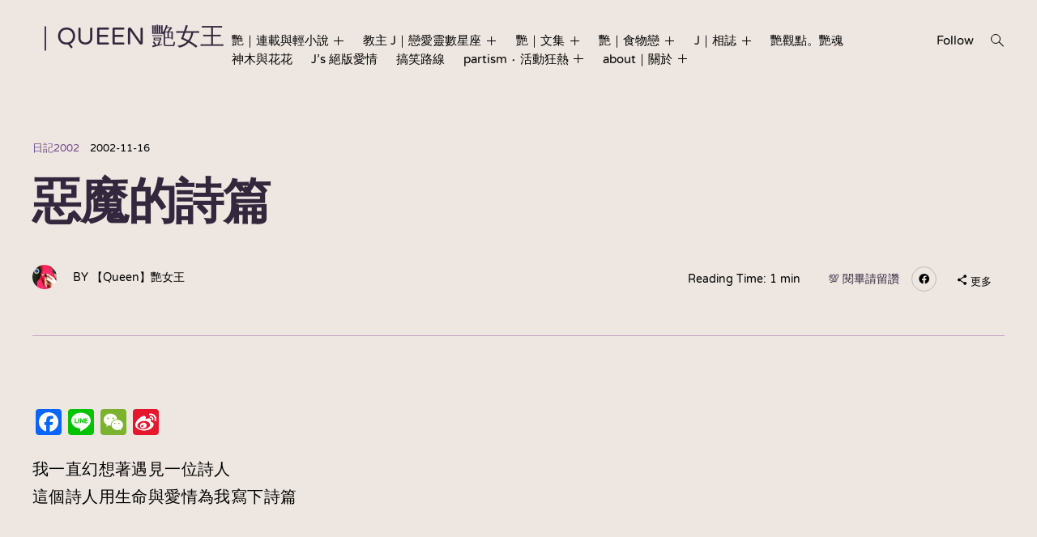

--- FILE ---
content_type: text/html; charset=UTF-8
request_url: https://www.yean-style.com/dairy/dr02/326/%E6%83%A1%E9%AD%94%E7%9A%84%E8%A9%A9%E7%AF%87/
body_size: 111888
content:
<!doctype html>
<html lang="zh-TW">
<head>
	<meta charset="UTF-8">
	<meta name="viewport" content="width=device-width, initial-scale=1">
	<link rel="profile" href="http://gmpg.org/xfn/11">

	<title>惡魔的詩篇 &#8211; ｜Queen 艷女王</title>
<meta name='robots' content='max-image-preview:large' />
<!-- Jetpack Site Verification Tags -->
<meta name="google-site-verification" content="V-6_pCnSqt-SAG9CLh0fc6a8KhcKtMX--ti7EH4XLTI" />
<link rel='dns-prefetch' href='//static.addtoany.com' />
<link rel='dns-prefetch' href='//translate.google.com' />
<link rel='dns-prefetch' href='//secure.gravatar.com' />
<link rel='dns-prefetch' href='//stats.wp.com' />
<link rel='dns-prefetch' href='//netdna.bootstrapcdn.com' />
<link rel='dns-prefetch' href='//fonts.googleapis.com' />
<link rel='dns-prefetch' href='//v0.wordpress.com' />
<link rel='dns-prefetch' href='//jetpack.wordpress.com' />
<link rel='dns-prefetch' href='//s0.wp.com' />
<link rel='dns-prefetch' href='//public-api.wordpress.com' />
<link rel='dns-prefetch' href='//0.gravatar.com' />
<link rel='dns-prefetch' href='//1.gravatar.com' />
<link rel='dns-prefetch' href='//2.gravatar.com' />
<link rel='dns-prefetch' href='//widgets.wp.com' />
<link rel='preconnect' href='//i0.wp.com' />
<link rel="alternate" type="application/rss+xml" title="訂閱《｜Queen 艷女王》&raquo; 資訊提供" href="https://www.yean-style.com/feed/" />
<link rel="alternate" type="application/rss+xml" title="訂閱《｜Queen 艷女王》&raquo; 留言的資訊提供" href="https://www.yean-style.com/comments/feed/" />
<link rel="alternate" type="application/rss+xml" title="訂閱《｜Queen 艷女王 》&raquo;〈惡魔的詩篇〉留言的資訊提供" href="https://www.yean-style.com/dairy/dr02/326/%e6%83%a1%e9%ad%94%e7%9a%84%e8%a9%a9%e7%af%87/feed/" />
<link rel="alternate" title="oEmbed (JSON)" type="application/json+oembed" href="https://www.yean-style.com/wp-json/oembed/1.0/embed?url=https%3A%2F%2Fwww.yean-style.com%2Fdairy%2Fdr02%2F326%2F%25e6%2583%25a1%25e9%25ad%2594%25e7%259a%2584%25e8%25a9%25a9%25e7%25af%2587%2F" />
<link rel="alternate" title="oEmbed (XML)" type="text/xml+oembed" href="https://www.yean-style.com/wp-json/oembed/1.0/embed?url=https%3A%2F%2Fwww.yean-style.com%2Fdairy%2Fdr02%2F326%2F%25e6%2583%25a1%25e9%25ad%2594%25e7%259a%2584%25e8%25a9%25a9%25e7%25af%2587%2F&#038;format=xml" />
<style id='wp-img-auto-sizes-contain-inline-css' type='text/css'>
img:is([sizes=auto i],[sizes^="auto," i]){contain-intrinsic-size:3000px 1500px}
/*# sourceURL=wp-img-auto-sizes-contain-inline-css */
</style>
<link rel='stylesheet' id='bootstrap-shortcodes-css' href='https://www.yean-style.com/wp-content/plugins/shortcodes/css/bootstrap-shortcodes.css?ver=6.9' type='text/css' media='all' />
<link rel='stylesheet' id='jetpack_related-posts-css' href='https://www.yean-style.com/wp-content/plugins/jetpack/modules/related-posts/related-posts.css?ver=20240116' type='text/css' media='all' />
<style id='wp-emoji-styles-inline-css' type='text/css'>

	img.wp-smiley, img.emoji {
		display: inline !important;
		border: none !important;
		box-shadow: none !important;
		height: 1em !important;
		width: 1em !important;
		margin: 0 0.07em !important;
		vertical-align: -0.1em !important;
		background: none !important;
		padding: 0 !important;
	}
/*# sourceURL=wp-emoji-styles-inline-css */
</style>
<style id='wp-block-library-inline-css' type='text/css'>
:root{--wp-block-synced-color:#7a00df;--wp-block-synced-color--rgb:122,0,223;--wp-bound-block-color:var(--wp-block-synced-color);--wp-editor-canvas-background:#ddd;--wp-admin-theme-color:#007cba;--wp-admin-theme-color--rgb:0,124,186;--wp-admin-theme-color-darker-10:#006ba1;--wp-admin-theme-color-darker-10--rgb:0,107,160.5;--wp-admin-theme-color-darker-20:#005a87;--wp-admin-theme-color-darker-20--rgb:0,90,135;--wp-admin-border-width-focus:2px}@media (min-resolution:192dpi){:root{--wp-admin-border-width-focus:1.5px}}.wp-element-button{cursor:pointer}:root .has-very-light-gray-background-color{background-color:#eee}:root .has-very-dark-gray-background-color{background-color:#313131}:root .has-very-light-gray-color{color:#eee}:root .has-very-dark-gray-color{color:#313131}:root .has-vivid-green-cyan-to-vivid-cyan-blue-gradient-background{background:linear-gradient(135deg,#00d084,#0693e3)}:root .has-purple-crush-gradient-background{background:linear-gradient(135deg,#34e2e4,#4721fb 50%,#ab1dfe)}:root .has-hazy-dawn-gradient-background{background:linear-gradient(135deg,#faaca8,#dad0ec)}:root .has-subdued-olive-gradient-background{background:linear-gradient(135deg,#fafae1,#67a671)}:root .has-atomic-cream-gradient-background{background:linear-gradient(135deg,#fdd79a,#004a59)}:root .has-nightshade-gradient-background{background:linear-gradient(135deg,#330968,#31cdcf)}:root .has-midnight-gradient-background{background:linear-gradient(135deg,#020381,#2874fc)}:root{--wp--preset--font-size--normal:16px;--wp--preset--font-size--huge:42px}.has-regular-font-size{font-size:1em}.has-larger-font-size{font-size:2.625em}.has-normal-font-size{font-size:var(--wp--preset--font-size--normal)}.has-huge-font-size{font-size:var(--wp--preset--font-size--huge)}.has-text-align-center{text-align:center}.has-text-align-left{text-align:left}.has-text-align-right{text-align:right}.has-fit-text{white-space:nowrap!important}#end-resizable-editor-section{display:none}.aligncenter{clear:both}.items-justified-left{justify-content:flex-start}.items-justified-center{justify-content:center}.items-justified-right{justify-content:flex-end}.items-justified-space-between{justify-content:space-between}.screen-reader-text{border:0;clip-path:inset(50%);height:1px;margin:-1px;overflow:hidden;padding:0;position:absolute;width:1px;word-wrap:normal!important}.screen-reader-text:focus{background-color:#ddd;clip-path:none;color:#444;display:block;font-size:1em;height:auto;left:5px;line-height:normal;padding:15px 23px 14px;text-decoration:none;top:5px;width:auto;z-index:100000}html :where(.has-border-color){border-style:solid}html :where([style*=border-top-color]){border-top-style:solid}html :where([style*=border-right-color]){border-right-style:solid}html :where([style*=border-bottom-color]){border-bottom-style:solid}html :where([style*=border-left-color]){border-left-style:solid}html :where([style*=border-width]){border-style:solid}html :where([style*=border-top-width]){border-top-style:solid}html :where([style*=border-right-width]){border-right-style:solid}html :where([style*=border-bottom-width]){border-bottom-style:solid}html :where([style*=border-left-width]){border-left-style:solid}html :where(img[class*=wp-image-]){height:auto;max-width:100%}:where(figure){margin:0 0 1em}html :where(.is-position-sticky){--wp-admin--admin-bar--position-offset:var(--wp-admin--admin-bar--height,0px)}@media screen and (max-width:600px){html :where(.is-position-sticky){--wp-admin--admin-bar--position-offset:0px}}

/*# sourceURL=wp-block-library-inline-css */
</style><style id='wp-block-loginout-inline-css' type='text/css'>
.wp-block-loginout{box-sizing:border-box}
/*# sourceURL=https://www.yean-style.com/wp-includes/blocks/loginout/style.min.css */
</style>
<style id='global-styles-inline-css' type='text/css'>
:root{--wp--preset--aspect-ratio--square: 1;--wp--preset--aspect-ratio--4-3: 4/3;--wp--preset--aspect-ratio--3-4: 3/4;--wp--preset--aspect-ratio--3-2: 3/2;--wp--preset--aspect-ratio--2-3: 2/3;--wp--preset--aspect-ratio--16-9: 16/9;--wp--preset--aspect-ratio--9-16: 9/16;--wp--preset--color--black: #000000;--wp--preset--color--cyan-bluish-gray: #abb8c3;--wp--preset--color--white: #ffffff;--wp--preset--color--pale-pink: #f78da7;--wp--preset--color--vivid-red: #cf2e2e;--wp--preset--color--luminous-vivid-orange: #ff6900;--wp--preset--color--luminous-vivid-amber: #fcb900;--wp--preset--color--light-green-cyan: #7bdcb5;--wp--preset--color--vivid-green-cyan: #00d084;--wp--preset--color--pale-cyan-blue: #8ed1fc;--wp--preset--color--vivid-cyan-blue: #0693e3;--wp--preset--color--vivid-purple: #9b51e0;--wp--preset--gradient--vivid-cyan-blue-to-vivid-purple: linear-gradient(135deg,rgb(6,147,227) 0%,rgb(155,81,224) 100%);--wp--preset--gradient--light-green-cyan-to-vivid-green-cyan: linear-gradient(135deg,rgb(122,220,180) 0%,rgb(0,208,130) 100%);--wp--preset--gradient--luminous-vivid-amber-to-luminous-vivid-orange: linear-gradient(135deg,rgb(252,185,0) 0%,rgb(255,105,0) 100%);--wp--preset--gradient--luminous-vivid-orange-to-vivid-red: linear-gradient(135deg,rgb(255,105,0) 0%,rgb(207,46,46) 100%);--wp--preset--gradient--very-light-gray-to-cyan-bluish-gray: linear-gradient(135deg,rgb(238,238,238) 0%,rgb(169,184,195) 100%);--wp--preset--gradient--cool-to-warm-spectrum: linear-gradient(135deg,rgb(74,234,220) 0%,rgb(151,120,209) 20%,rgb(207,42,186) 40%,rgb(238,44,130) 60%,rgb(251,105,98) 80%,rgb(254,248,76) 100%);--wp--preset--gradient--blush-light-purple: linear-gradient(135deg,rgb(255,206,236) 0%,rgb(152,150,240) 100%);--wp--preset--gradient--blush-bordeaux: linear-gradient(135deg,rgb(254,205,165) 0%,rgb(254,45,45) 50%,rgb(107,0,62) 100%);--wp--preset--gradient--luminous-dusk: linear-gradient(135deg,rgb(255,203,112) 0%,rgb(199,81,192) 50%,rgb(65,88,208) 100%);--wp--preset--gradient--pale-ocean: linear-gradient(135deg,rgb(255,245,203) 0%,rgb(182,227,212) 50%,rgb(51,167,181) 100%);--wp--preset--gradient--electric-grass: linear-gradient(135deg,rgb(202,248,128) 0%,rgb(113,206,126) 100%);--wp--preset--gradient--midnight: linear-gradient(135deg,rgb(2,3,129) 0%,rgb(40,116,252) 100%);--wp--preset--font-size--small: 13px;--wp--preset--font-size--medium: 20px;--wp--preset--font-size--large: 36px;--wp--preset--font-size--x-large: 42px;--wp--preset--spacing--20: 0.44rem;--wp--preset--spacing--30: 0.67rem;--wp--preset--spacing--40: 1rem;--wp--preset--spacing--50: 1.5rem;--wp--preset--spacing--60: 2.25rem;--wp--preset--spacing--70: 3.38rem;--wp--preset--spacing--80: 5.06rem;--wp--preset--shadow--natural: 6px 6px 9px rgba(0, 0, 0, 0.2);--wp--preset--shadow--deep: 12px 12px 50px rgba(0, 0, 0, 0.4);--wp--preset--shadow--sharp: 6px 6px 0px rgba(0, 0, 0, 0.2);--wp--preset--shadow--outlined: 6px 6px 0px -3px rgb(255, 255, 255), 6px 6px rgb(0, 0, 0);--wp--preset--shadow--crisp: 6px 6px 0px rgb(0, 0, 0);}:where(.is-layout-flex){gap: 0.5em;}:where(.is-layout-grid){gap: 0.5em;}body .is-layout-flex{display: flex;}.is-layout-flex{flex-wrap: wrap;align-items: center;}.is-layout-flex > :is(*, div){margin: 0;}body .is-layout-grid{display: grid;}.is-layout-grid > :is(*, div){margin: 0;}:where(.wp-block-columns.is-layout-flex){gap: 2em;}:where(.wp-block-columns.is-layout-grid){gap: 2em;}:where(.wp-block-post-template.is-layout-flex){gap: 1.25em;}:where(.wp-block-post-template.is-layout-grid){gap: 1.25em;}.has-black-color{color: var(--wp--preset--color--black) !important;}.has-cyan-bluish-gray-color{color: var(--wp--preset--color--cyan-bluish-gray) !important;}.has-white-color{color: var(--wp--preset--color--white) !important;}.has-pale-pink-color{color: var(--wp--preset--color--pale-pink) !important;}.has-vivid-red-color{color: var(--wp--preset--color--vivid-red) !important;}.has-luminous-vivid-orange-color{color: var(--wp--preset--color--luminous-vivid-orange) !important;}.has-luminous-vivid-amber-color{color: var(--wp--preset--color--luminous-vivid-amber) !important;}.has-light-green-cyan-color{color: var(--wp--preset--color--light-green-cyan) !important;}.has-vivid-green-cyan-color{color: var(--wp--preset--color--vivid-green-cyan) !important;}.has-pale-cyan-blue-color{color: var(--wp--preset--color--pale-cyan-blue) !important;}.has-vivid-cyan-blue-color{color: var(--wp--preset--color--vivid-cyan-blue) !important;}.has-vivid-purple-color{color: var(--wp--preset--color--vivid-purple) !important;}.has-black-background-color{background-color: var(--wp--preset--color--black) !important;}.has-cyan-bluish-gray-background-color{background-color: var(--wp--preset--color--cyan-bluish-gray) !important;}.has-white-background-color{background-color: var(--wp--preset--color--white) !important;}.has-pale-pink-background-color{background-color: var(--wp--preset--color--pale-pink) !important;}.has-vivid-red-background-color{background-color: var(--wp--preset--color--vivid-red) !important;}.has-luminous-vivid-orange-background-color{background-color: var(--wp--preset--color--luminous-vivid-orange) !important;}.has-luminous-vivid-amber-background-color{background-color: var(--wp--preset--color--luminous-vivid-amber) !important;}.has-light-green-cyan-background-color{background-color: var(--wp--preset--color--light-green-cyan) !important;}.has-vivid-green-cyan-background-color{background-color: var(--wp--preset--color--vivid-green-cyan) !important;}.has-pale-cyan-blue-background-color{background-color: var(--wp--preset--color--pale-cyan-blue) !important;}.has-vivid-cyan-blue-background-color{background-color: var(--wp--preset--color--vivid-cyan-blue) !important;}.has-vivid-purple-background-color{background-color: var(--wp--preset--color--vivid-purple) !important;}.has-black-border-color{border-color: var(--wp--preset--color--black) !important;}.has-cyan-bluish-gray-border-color{border-color: var(--wp--preset--color--cyan-bluish-gray) !important;}.has-white-border-color{border-color: var(--wp--preset--color--white) !important;}.has-pale-pink-border-color{border-color: var(--wp--preset--color--pale-pink) !important;}.has-vivid-red-border-color{border-color: var(--wp--preset--color--vivid-red) !important;}.has-luminous-vivid-orange-border-color{border-color: var(--wp--preset--color--luminous-vivid-orange) !important;}.has-luminous-vivid-amber-border-color{border-color: var(--wp--preset--color--luminous-vivid-amber) !important;}.has-light-green-cyan-border-color{border-color: var(--wp--preset--color--light-green-cyan) !important;}.has-vivid-green-cyan-border-color{border-color: var(--wp--preset--color--vivid-green-cyan) !important;}.has-pale-cyan-blue-border-color{border-color: var(--wp--preset--color--pale-cyan-blue) !important;}.has-vivid-cyan-blue-border-color{border-color: var(--wp--preset--color--vivid-cyan-blue) !important;}.has-vivid-purple-border-color{border-color: var(--wp--preset--color--vivid-purple) !important;}.has-vivid-cyan-blue-to-vivid-purple-gradient-background{background: var(--wp--preset--gradient--vivid-cyan-blue-to-vivid-purple) !important;}.has-light-green-cyan-to-vivid-green-cyan-gradient-background{background: var(--wp--preset--gradient--light-green-cyan-to-vivid-green-cyan) !important;}.has-luminous-vivid-amber-to-luminous-vivid-orange-gradient-background{background: var(--wp--preset--gradient--luminous-vivid-amber-to-luminous-vivid-orange) !important;}.has-luminous-vivid-orange-to-vivid-red-gradient-background{background: var(--wp--preset--gradient--luminous-vivid-orange-to-vivid-red) !important;}.has-very-light-gray-to-cyan-bluish-gray-gradient-background{background: var(--wp--preset--gradient--very-light-gray-to-cyan-bluish-gray) !important;}.has-cool-to-warm-spectrum-gradient-background{background: var(--wp--preset--gradient--cool-to-warm-spectrum) !important;}.has-blush-light-purple-gradient-background{background: var(--wp--preset--gradient--blush-light-purple) !important;}.has-blush-bordeaux-gradient-background{background: var(--wp--preset--gradient--blush-bordeaux) !important;}.has-luminous-dusk-gradient-background{background: var(--wp--preset--gradient--luminous-dusk) !important;}.has-pale-ocean-gradient-background{background: var(--wp--preset--gradient--pale-ocean) !important;}.has-electric-grass-gradient-background{background: var(--wp--preset--gradient--electric-grass) !important;}.has-midnight-gradient-background{background: var(--wp--preset--gradient--midnight) !important;}.has-small-font-size{font-size: var(--wp--preset--font-size--small) !important;}.has-medium-font-size{font-size: var(--wp--preset--font-size--medium) !important;}.has-large-font-size{font-size: var(--wp--preset--font-size--large) !important;}.has-x-large-font-size{font-size: var(--wp--preset--font-size--x-large) !important;}
/*# sourceURL=global-styles-inline-css */
</style>

<style id='classic-theme-styles-inline-css' type='text/css'>
/*! This file is auto-generated */
.wp-block-button__link{color:#fff;background-color:#32373c;border-radius:9999px;box-shadow:none;text-decoration:none;padding:calc(.667em + 2px) calc(1.333em + 2px);font-size:1.125em}.wp-block-file__button{background:#32373c;color:#fff;text-decoration:none}
/*# sourceURL=/wp-includes/css/classic-themes.min.css */
</style>
<link rel='stylesheet' id='google-language-translator-css' href='https://www.yean-style.com/wp-content/plugins/google-language-translator/css/style.css?ver=6.0.20' type='text/css' media='' />
<link rel='stylesheet' id='glt-toolbar-styles-css' href='https://www.yean-style.com/wp-content/plugins/google-language-translator/css/toolbar.css?ver=6.0.20' type='text/css' media='' />
<link rel='stylesheet' id='tk-shortcodes-css' href='https://www.yean-style.com/wp-content/plugins/shortcodes/css/tk-shortcodes.css?ver=6.9' type='text/css' media='all' />
<link rel='stylesheet' id='tk-shortcodes-fap-css' href='//netdna.bootstrapcdn.com/font-awesome/4.0.3/css/font-awesome.css?ver=2.0.0' type='text/css' media='all' />
<link rel='stylesheet' id='jfb-css' href='https://www.yean-style.com/wp-content/plugins/wp-fb-autoconnect/style.css?ver=4.6.4' type='text/css' media='all' />
<link rel='stylesheet' id='prim-style-css' href='https://www.yean-style.com/wp-content/themes/prim/style.css?ver=6.9' type='text/css' media='all' />
<style id='prim-style-inline-css' type='text/css'>

		.custom-logo-link {
			max-width: 100px;
		}
/* Body BG color */

		body {
			color: #000;
			background: #eee7e1;
		}

		h1,
		h2,
		h3,
		h4,
		h5,
		h6,
		.title,
		.site-title,
		.footer-newsletter .mc_custom_border_hdr,
		.footer-newsletter #mc_subheader,
		.single-navigation-wrapper .post-nav-title {
			color: #32273d;
		}

		.front-cta h1,
		.front-cta h2,
		.front-cta h3,
		.front-cta h4,
		.front-cta h5,
		.front-cta h6,
		.front-slider h1,
		.front-slider h2,
		.front-slider h3,
		.front-slider h4,
		.front-slider h5,
		.front-slider h6,
		body:not(.search) #post-load article.sticky h1,
		body:not(.search) #post-load article.sticky h2,
		body:not(.search) #post-load article.sticky h3,
		body:not(.search) #post-load article.sticky h4,
		body:not(.search) #post-load article.sticky h5,
		body:not(.search) #post-load article.sticky h6,
		.front-archive article.sticky h1,
		.front-archive article.sticky h2,
		.front-archive article.sticky h3,
		.front-archive article.sticky h4,
		.front-archive article.sticky h5,
		.front-archive article.sticky h6 {
			color: #fff;
		}

		hr {
			background-color: rgba(0,0,0,0.1);
		}

		pre {
			border-color: rgba(0,0,0,0.2);
		}

		abbr, acronym {
			border-bottom-color: rgba(0,0,0,0.2);
		}

		mark, ins {
			background: rgba(0,0,0,0.1);
		}

		.main-navigation .current-page-item > a,
		.main-navigation .current-menu-item > a {
			border-bottom-color: #000;
		}

		.main-nav-align-hamburger .main-navigation .current-page-item > a,
		.main-nav-align-hamburger .main-navigation .current-menu-item > a {
			border-bottom-color: #fff;
		}

		#post-load .entry-meta,
		.front-archive .entry-meta,
		.search-post-text-img .entry-meta,
		.posts-navigation a,
		p.instagram-username a,
		.footer-site-copyright,
		.entry-content-wrapper .entry-footer,
		.comment-metadata a,
		.logged-in-as,
		.comment-notes,
		.wp-block-image figcaption,
		.wp-block-embed figcaption {
			color: rgba(0,0,0,0.7);
		}

		body:not(.search) .sticky .cat-links {
			color: #fff;
		}

		body:not(.search) #post-load .sticky .entry-meta,
		.front-archive .sticky .entry-meta,
		.front-slider-two .cat-links,
		.front-slider-float .cat-links {
			color: rgba(255,255,255,0.7);
		}

		.cat-links {
			color: #734a87;
		}

		.single .entry-header,
		.page:not(.page-template) .entry-header {
			border-bottom-color: rgba(146,93,160,0.5);
		}

		input::-webkit-input-placeholder,
		textarea::-webkit-input-placeholder {
			color: #000;
		}

		input:-moz-placeholder,
		textarea:-moz-placeholder {
			color: #000;
		}

		input::-moz-placeholder,
		textarea::-moz-placeholder {
			color: #000;
		}

		@media screen and (min-width: 1200px) {

			a:hover,
			a:focus,
			a:active {
				color: rgba(0,0,0,0.7);
			}

			body:not(.search) .sticky a:hover,
			body:not(.search) .sticky a:focus,
			body:not(.search) .sticky a:active,
			.front-slider-wrapper a:hover,
			.front-slider-wrapper a:focus,
			.front-slider-wrapper a:active {
				color: rgba(255,255,255,0.7);
			}

			#post-load .entry-meta a:hover,
			#post-load .entry-meta a:focus,
			#post-load .entry-meta a:active,
			.front-archive .entry-meta a:hover,
			.front-archive .entry-meta a:focus,
			.front-archive .entry-meta a:active,
			.posts-navigation a:hover,
			.posts-navigation a:focus,
			.posts-navigation a:active,
			p.instagram-username a:hover,
			p.instagram-username a:focus,
			p.instagram-username a:active,
			.footer-site-copyright a:hover,
			.footer-site-copyright a:focus,
			.footer-site-copyright a:active,
			.entry-content-wrapper .entry-footer a:hover,
			.entry-content-wrapper .entry-footer a:focus,
			.entry-content-wrapper .entry-footer a:active,
			.search-post-text-img .entry-meta:hover,
			.search-post-text-img .entry-meta:focus,
			.search-post-text-img .entry-meta:active,
			.comment-metadata a:hover,
			.comment-metadata a:focus,
			.comment-metadata a:active,
			.single-navigation-wrapper a:hover,
			.single-navigation-wrapper a:focus,
			.single-navigation-wrapper a:active {
				color: #000;
			}

			.cat-links a:hover,
			.cat-links a:focus,
			.cat-links a:active,
			#post-load .entry-meta .cat-links a:hover,
			#post-load .entry-meta .cat-links a:focus,
			#post-load .entry-meta .cat-links a:active,
			.front-archive .entry-meta .cat-links a:hover,
			.front-archive .entry-meta .cat-links a:focus,
			.front-archive .entry-meta .cat-links a:active {
				color: rgba(115,74,135,0.7);
			}

			body:not(.search) #post-load .sticky .entry-meta a:hover,
			body:not(.search) #post-load .sticky .entry-meta a:focus,
			body:not(.search) #post-load .sticky .entry-meta a:active,
			.front-archive .sticky .entry-meta a:hover,
			.front-archive .sticky .entry-meta a:focus,
			.front-archive .sticky .entry-meta a:active,
			.front-slider-two .cat-links a:hover,
			.front-slider-two .cat-links a:focus,
			.front-slider-two .cat-links a:active,
			.front-slider-float .cat-links a:hover,
			.front-slider-float .cat-links a:focus,
			.front-slider-float .cat-links a:active {
				color: #fff;
			}

			.entry-content .readmore:hover,
			.entry-content .readmore:focus,
			.entry-content .readmore:active {
				background: rgba(146,93,160,0.2);
			}

			.single-navigation-wrapper a:hover .post-nav-title {
				border-bottom-color: #000;
			}

			.sticky .entry-content .readmore:hover,
			.sticky .entry-content .readmore:focus,
			.sticky .entry-content .readmore:active,
			.front-slider .entry-content .readmore:hover,
			.front-slider .entry-content .readmore:focus,
			.front-slider .entry-content .readmore:active {
				background: rgba(255,255,255,0.2);
				color: #fff;
			}

			.main-navigation a:hover,
			.social-wrapper .jetpack-social-navigation a:hover {
				border-bottom-color: #000;
				color: #000;
			}

			.main-nav-align-hamburger .main-navigation a:hover {
				border-bottom-color: #fff;
				color: #fff;
			}

			h1 a:hover,
			h2 a:hover,
			h3 a:hover,
			h4 a:hover,
			h5 a:hover,
			h6 a:hover,
			.title a:hover,
			.site-title a:hover {
				color: rgba(50,39,61,0.7);
			}

			.front-cta h1 a:hover,
			.front-cta h2 a:hover,
			.front-cta h3 a:hover,
			.front-cta h4 a:hover,
			.front-cta h5 a:hover,
			.front-cta h6 a:hover,
			.front-slider h1 a:hover,
			.front-slider h2 a:hover,
			.front-slider h3 a:hover,
			.front-slider h4 a:hover,
			.front-slider h5 a:hover,
			.front-slider h6 a:hover,
			body:not(.search) #post-load article.sticky h1 a:hover,
			body:not(.search) #post-load article.sticky h2 a:hover,
			body:not(.search) #post-load article.sticky h3 a:hover,
			body:not(.search) #post-load article.sticky h4 a:hover,
			body:not(.search) #post-load article.sticky h5 a:hover,
			body:not(.search) #post-load article.sticky h6 a:hover,
			.front-archive article.sticky h1 a:hover,
			.front-archive article.sticky h2 a:hover,
			.front-archive article.sticky h3 a:hover,
			.front-archive article.sticky h4 a:hover,
			.front-archive article.sticky h5 a:hover,
			.front-archive article.sticky h6 a:hover {
				color: rgba(255,255,255,0.7);
			}

			.front-slider-two article:hover .entry-title a {
				border-bottom-color: #fff;
			}

			.main-navigation ul ul a:focus,
			.main-navigation ul ul a:active {
				color: #fff;
			}
		}

		button:hover,
		input[type="button"]:hover,
		input[type="reset"]:hover,
		input[type="submit"]:hover,
		button[type="submit"]:hover {
			border-color: #000;
		}

		button:active,
		button:focus,
		input[type="button"]:active,
		input[type="button"]:focus,
		input[type="reset"]:active,
		input[type="reset"]:focus,
		input[type="submit"]:active,
		input[type="submit"]:focus,
		button[type="submit"]:active,
		button[type="submit"]:focus {
			border-color: #000;
		}

		.comment-form input[type="submit"],
		.contact-form input[type="submit"],
		.contact-form button[type="submit"] {
			border-color: #925da0;
		}

		.comment-form input[type="submit"]:hover,
		.comment-form input[type="submit"]:focus,
		.comment-form input[type="submit"]:active,
		.contact-form input[type="submit"]:hover,
		.contact-form input[type="submit"]:focus,
		.contact-form input[type="submit"]:active,
		.contact-form button[type="submit"]:hover,
		.contact-form button[type="submit"]:focus,
		.contact-form button[type="submit"]:active {
			background: rgba(146,93,160,0.2);
		}

		input[type="text"],
		input[type="email"],
		input[type="url"],
		input[type="password"],
		input[type="search"],
		input[type="number"],
		input[type="tel"],
		input[type="range"],
		input[type="date"],
		input[type="month"],
		input[type="week"],
		input[type="time"],
		input[type="datetime"],
		input[type="datetime-local"],
		input[type="color"] {
			color: #000;
			border-bottom-color: rgba(0,0,0,0.2);
		}

		input[type="text"]:focus,
		input[type="email"]:focus,
		input[type="url"]:focus,
		input[type="password"]:focus,
		input[type="search"]:focus,
		input[type="number"]:focus,
		input[type="tel"]:focus,
		input[type="range"]:focus,
		input[type="date"]:focus,
		input[type="month"]:focus,
		input[type="week"]:focus,
		input[type="time"]:focus,
		input[type="datetime"]:focus,
		input[type="datetime-local"]:focus,
		input[type="color"]:focus {
			border-color: #000;
		}

		textarea {
			color: #000;
			border-color: rgba(0,0,0,0.2);
		}

		textarea:focus {
			border-color: #000;
		}

		select {
			border-color: rgba(0,0,0,0.2);
		}

		label.checkbox:before,
		input[type="checkbox"] + label:before,
		label.radio:before,
		input[type="radio"] + label:before {
			border-color: #000;
		}

		.checkbox.checked:before,
		input[type="checkbox"]:checked + label:before {
			background: #000;
			color: #eee7e1;
		}

		.search-line {
			border-bottom-color: rgba(255,255,255,0.2);
		}

		.icon-search:before {
			border-color: #000;
		}

		.icon-search:after {
			background: #000;
		}

		.footer-instagram-wrapper {
			border-top-color: rgba(0,0,0,0.2);
		}

		#mc_signup_form .mc_input,
		#mc_signup_submit {
			border-color: #000;
		}

		#mc_signup_submit:hover {
			background: rgba(0,0,0,0.2);
		}

		#mc_signup_form .mc_input:not(:focus) {
			border-color: rgba(0,0,0,0.2);
		}

		.posts-navigation ul {
			border-top-color: rgba(0,0,0,0.2);
		}

		.main-navigation ul ul:before {
			background: #542662;
		}

		.main-navigation ul ul a:hover {
			color: #fff;
			border-bottom-color: #fff;
		}

		.main-navigation ul ul .current-page-item > a,
		.main-navigation ul ul .current-menu-item > a {
			border-bottom-color: #fff;
		}

		.main-navigation ul ul {
			color: #fff;
		}


		.icon-dropdown:before,
		.icon-dropdown:after {
			background: #000;
		}

		ul ul .icon-dropdown:before,
		ul ul .icon-dropdown:after,
		.main-nav-align-hamburger .icon-dropdown:before,
		.main-nav-align-hamburger .icon-dropdown:after {
			background: #fff;
		}

		@media screen and (max-width: 1200px) {

			.menu-wrapper,
			.social-wrapper {
				background: #542662;
			}

			.main-nav-align-hamburger .toggled .menu-close,
			.toggled .menu-close {
				color: #fff;
			}

			.social-menu-open .social-button {
				color: #fff;
				border-color: #fff;
			}

			.icon-close .icon-close-line {
				background: #fff;
			}

			.big-search-close .icon-close .icon-close-line {
				background: #fff;
			}

		}

		.icon-hamburger .icon-hamburger-line {
			background: #000;
		}

		.search-wrap,
		.main-nav-align-hamburger .menu-wrapper {
			background: #542662;
		}

		.search-wrap,
		.search-wrap .search-form input[type="search"],
		.main-nav-align-hamburger .menu-wrapper,
		.menu-wrapper .site-title {
			color: #fff;
		}

		.search-wrap input::-webkit-input-placeholder {
			color: #fff;
		}

		.search-wrap input:-moz-placeholder {
			color: #fff;
		}

		.search-wrap input::-moz-placeholder {
			color: #fff;
		}

		.search-wrap .icon-search:before {
			border-color: #fff;
		}

		.search-wrap .icon-search:after,
		.main-nav-align-hamburger .icon-close .icon-close-line {
			background: #fff;
		}

		.search-form {
			border-bottom-color: rgba(0,0,0,0.5);
		}

		.widget_calendar table {
			border-color: rgba(0,0,0,0.2);
		}

		.has-sidebar #secondary,
		.front-archive-wrapper.archive-has-sidebar #secondary {
			border-left-color: rgba(146,93,160,0.4);
		}

		.page-header-top {
			border-bottom-color: rgba(146,93,160,0.5);
		}

		.results-count {
			border-color: rgba(0,0,0,0.5);
		}

		.archive-layout-masonry #post-load article .entry-header,
		.archive-layout-side #post-load article .entry-header,
		.front-archive-masonry article .entry-header,
		.front-archive-side article .entry-header {
			border-bottom-color: rgba(0,0,0,0.1);
		}


		.archive-layout-list #post-load article:not(:nth-of-type(1)):not(.sticky) .entry-wrapper,
		.front-archive-list article:not(:nth-of-type(1)):not(.sticky) .entry-wrapper {
			border-top-color: rgba(0,0,0,0.1);
		}

		.archive-layout-masonry #post-load article.sticky .entry-header,
		.archive-layout-side #post-load article.sticky .entry-header,
		.front-archive-masonry article.sticky .entry-header,
		.front-archive-side article.sticky .entry-header {
			border-bottom-color: rgba(255,255,255,0.2);
		}

		.entry-content .readmore {
			border-color: rgba(146,93,160,0.7);
		}

		.sticky .entry-content .readmore,
		.front-slider .entry-content .readmore {
			border-color: rgba(255,255,255,0.7);
		}

		#post-load article.sticky .entry-wrapper,
		.front-archive article.sticky .entry-wrapper {
			background: #542662;
			color: #fff;
		}

		.search .page-header {
			border-bottom-color: rgba(146,93,160,0.5);
		}

		.search article:not(:last-of-type) .search-post-text-img {
			border-bottom-color: rgba(0,0,0,0.1);
		}

		.single .entry-header,
		.page:not(.page-template) .entry-header {
			border-bottom-color: rgba(146,93,160,0.5);
		}

		.sharedaddy-holder .sd-social-icon.sd-sharing .sd-content ul li[class*=share-] a.sd-button,
		.sharedaddy-holder #sharing_email .sharing_send,
		.sharedaddy-holder .sd-content ul li .option a.share-ustom,
		.sharedaddy-holder .sd-content ul li a.sd-button,
		.sharedaddy-holder .sd-content ul li.advanced a.share-more,
		.sharedaddy-holder .sd-content ul li.preview-item div.option.option-smart-off a,
		.sharedaddy-holder .sd-social-icon .sd-content ul li a.sd-button,
		.sharedaddy-holder .sd-social-icon-text .sd-content ul li a.sd-button,
		.sharedaddy-holder .sd-social-official .sd-content>ul>li .digg_button>a,
		.sharedaddy-holder .sd-social-official .sd-content>ul>li>a.sd-button,
		.sharedaddy-holder .sd-social-text .sd-content ul li a.sd-button {
		    color: #000 !important;
		    border-color: rgba(0,0,0,0.2);
		}

		.entry-content-wrapper blockquote,
		.entry-content-wrapper q {
			border-top-color: rgba(0,0,0,0.1);
		}

		.entry-content table td,
		.entry-content table th {
			border-color: #000;
		}

		.gutenberg .wp-block-more {
		    color: #000;
		    border-color: rgba(0,0,0,0.7);
		}

		.wp-block-separator {
		    border-bottom-color: #925da0;
		}

		.wp-block-code {
			border-color: rgba(0,0,0,0.1);
		}

		.entry-content .wp-block-separator.is-style-dots:before {
		    color: #925da0;
		}

		.front-slider-wrapper h2.section-title,
		.front-slider-wrapper .entry-text,
		.front-slider-two .front-slider-dots,
		.front-slider-float .front-slider-dots,
		.front-slider-side .entry-text {
			color: #fff;
		}

		.front-slider-two .no-featured-image .entry-img {
			background: #542662;
		}

		.front-slider-side {
			background: #542662;
		}

		.front-slider-side h3 {
			border-bottom-color: rgba(255,255,255,0.2);
		}

		.front-slider-side .front-slider-dots {
			color: #fff;
		}

		.front-slider-float {
			background: #542662;
		}

		.front-slider-float .front-slider-dots button:after {
			background: #fff;
		}

		.front-cta {
			background: #542662;
		}

		.front-cta .front-cta-text {
			color: #fff;
		}

		.front-cta-text > a.button {
		    border-color: #fff;
		}

		.front-cta-text > a.button:hover {
		    background: rgba(255,255,255,0.2);
		}

		.comments-title {
			border-color: rgba(146,93,160,0.7);
		}

		.comments-title:hover {
			background: rgba(146,93,160,0.2);
			border-color: rgba(146,93,160,1);
		}

		.icon-arrow-down .icon-arrow-line {
			background: #000;
		}

		.icon-arrow-down .icon-arrow-line:before,
		.icon-arrow-down .icon-arrow-line:after {
			background: #000;
		}

		body #infinite-handle span {
			border-color: #000;
		}

		body #infinite-handle span:hover {
			background: rgba(0,0,0,0.2);
		}

		.infinite-loader:before {
			background: #000;
		}

		.related-holder #jp-relatedposts .jp-relatedposts-items .jp-relatedposts-post {
			border-bottom-color: rgba(0,0,0,0.1);
		}

		.related-holder #jp-relatedposts .jp-relatedposts-items .jp-relatedposts-post .jp-relatedposts-post-context {
			color: #925da0;
		}


		@media screen and (max-width: 1300px) {
			.has-sidebar #secondary,
			.front-archive-wrapper.archive-has-sidebar #secondary {
				border-top-color: rgba(146,93,160,0.4);
			}
		}

		@media screen and (max-width: 1200px) {

			#mc_signup_form .mc_input,
			#mc_signup_submit {
				border-color: #000;
			}

			.menu-wrapper,
			.social-wrapper {
				color: #fff;
			}

			body .main-navigation .current-page-item > a,
			body .main-navigation .current-menu-item > a {
			    border-bottom-color: #fff;
			}

			ul .icon-dropdown:before,
			ul .icon-dropdown:after {
			    background: #fff;
			}

		}
/*# sourceURL=prim-style-inline-css */
</style>
<link rel='stylesheet' id='child-style-css' href='https://www.yean-style.com/wp-content/themes/prim-child/style.css?ver=1.0.1' type='text/css' media='all' />
<link rel='stylesheet' id='prim-font-enqueue-css' href='https://fonts.googleapis.com/css?family=Barlow:300,400,400i,500,700&#038;subset=latin%2Clatin-ext' type='text/css' media='all' />
<link rel='stylesheet' id='jetpack_likes-css' href='https://www.yean-style.com/wp-content/plugins/jetpack/modules/likes/style.css?ver=15.3.1' type='text/css' media='all' />
<link rel='stylesheet' id='genericons-css' href='https://www.yean-style.com/wp-content/plugins/jetpack/_inc/genericons/genericons/genericons.css?ver=3.1' type='text/css' media='all' />
<link rel='stylesheet' id='jetpack-social-menu-css' href='https://www.yean-style.com/wp-content/plugins/jetpack/jetpack_vendor/automattic/jetpack-classic-theme-helper/src/social-menu/social-menu.css?ver=1.0' type='text/css' media='all' />
<link rel='stylesheet' id='addtoany-css' href='https://www.yean-style.com/wp-content/plugins/add-to-any/addtoany.min.css?ver=1.16' type='text/css' media='all' />
<link rel='stylesheet' id='sharedaddy-css' href='https://www.yean-style.com/wp-content/plugins/jetpack/modules/sharedaddy/sharing.css?ver=15.3.1' type='text/css' media='all' />
<link rel='stylesheet' id='social-logos-css' href='https://www.yean-style.com/wp-content/plugins/jetpack/_inc/social-logos/social-logos.min.css?ver=15.3.1' type='text/css' media='all' />
<script type="text/javascript" src="https://www.yean-style.com/wp-includes/js/jquery/jquery.min.js?ver=3.7.1" id="jquery-core-js"></script>
<script type="text/javascript" src="https://www.yean-style.com/wp-includes/js/jquery/jquery-migrate.min.js?ver=3.4.1" id="jquery-migrate-js"></script>
<script type="text/javascript" id="jetpack_related-posts-js-extra">
/* <![CDATA[ */
var related_posts_js_options = {"post_heading":"h4"};
//# sourceURL=jetpack_related-posts-js-extra
/* ]]> */
</script>
<script type="text/javascript" src="https://www.yean-style.com/wp-content/plugins/jetpack/_inc/build/related-posts/related-posts.min.js?ver=20240116" id="jetpack_related-posts-js"></script>
<script type="text/javascript" id="addtoany-core-js-before">
/* <![CDATA[ */
window.a2a_config=window.a2a_config||{};a2a_config.callbacks=[];a2a_config.overlays=[];a2a_config.templates={};a2a_localize = {
	Share: "分享",
	Save: "儲存",
	Subscribe: "訂閱",
	Email: "電子郵件",
	Bookmark: "書籤",
	ShowAll: "顯示全部",
	ShowLess: "顯示較少",
	FindServices: "尋找服務",
	FindAnyServiceToAddTo: "立即尋找想要新增的服務",
	PoweredBy: "開發團隊:",
	ShareViaEmail: "透過電子郵件分享",
	SubscribeViaEmail: "透過電子郵件訂閱",
	BookmarkInYourBrowser: "在瀏覽器中加入書籤",
	BookmarkInstructions: "按下 Ctrl+D 或 \u2318+D 將這個頁面加入書籤",
	AddToYourFavorites: "新增至 [我的最愛]",
	SendFromWebOrProgram: "透過任何電子郵件地址或電子郵件程式傳送",
	EmailProgram: "電子郵件程式",
	More: "進一步了解...",
	ThanksForSharing: "感謝分享！",
	ThanksForFollowing: "感謝追蹤！"
};


//# sourceURL=addtoany-core-js-before
/* ]]> */
</script>
<script type="text/javascript" defer src="https://static.addtoany.com/menu/page.js" id="addtoany-core-js"></script>
<script type="text/javascript" defer src="https://www.yean-style.com/wp-content/plugins/add-to-any/addtoany.min.js?ver=1.1" id="addtoany-jquery-js"></script>
<script type="text/javascript" src="https://www.yean-style.com/wp-includes/js/jquery/ui/core.min.js?ver=1.13.3" id="jquery-ui-core-js"></script>
<script type="text/javascript" src="https://www.yean-style.com/wp-includes/js/jquery/ui/tabs.min.js?ver=1.13.3" id="jquery-ui-tabs-js"></script>
<script type="text/javascript" src="https://www.yean-style.com/wp-content/plugins/tk-shortcodes/public/js/tk-shortcodes-public.js?ver=2.0.0" id="tk-shortcodes-js"></script>
<link rel="https://api.w.org/" href="https://www.yean-style.com/wp-json/" /><link rel="alternate" title="JSON" type="application/json" href="https://www.yean-style.com/wp-json/wp/v2/posts/326" /><link rel="EditURI" type="application/rsd+xml" title="RSD" href="https://www.yean-style.com/xmlrpc.php?rsd" />
<meta name="generator" content="WordPress 6.9" />
<link rel="canonical" href="https://www.yean-style.com/dairy/dr02/326/%e6%83%a1%e9%ad%94%e7%9a%84%e8%a9%a9%e7%af%87/" />
<link rel='shortlink' href='https://wp.me/p5e6Yt-5g' />
<style>#google_language_translator select.goog-te-combo{color:#32373c;}#glt-translate-trigger > span{color:#ffffff;}#glt-translate-trigger{background:#f89406;}.goog-te-gadget .goog-te-combo{width:100%;}</style>	<style>img#wpstats{display:none}</style>
		<link rel="pingback" href="https://www.yean-style.com/xmlrpc.php">
<!-- Meta Pixel Code -->
<script type='text/javascript'>
!function(f,b,e,v,n,t,s){if(f.fbq)return;n=f.fbq=function(){n.callMethod?
n.callMethod.apply(n,arguments):n.queue.push(arguments)};if(!f._fbq)f._fbq=n;
n.push=n;n.loaded=!0;n.version='2.0';n.queue=[];t=b.createElement(e);t.async=!0;
t.src=v;s=b.getElementsByTagName(e)[0];s.parentNode.insertBefore(t,s)}(window,
document,'script','https://connect.facebook.net/en_US/fbevents.js?v=next');
</script>
<!-- End Meta Pixel Code -->

      <script type='text/javascript'>
        var url = window.location.origin + '?ob=open-bridge';
        fbq('set', 'openbridge', '1250231062394722', url);
      </script>
    <script type='text/javascript'>fbq('init', '1250231062394722', {}, {
    "agent": "wordpress-6.9-3.0.16"
})</script><script type='text/javascript'>
    fbq('track', 'PageView', []);
  </script>
<!-- Meta Pixel Code -->
<noscript>
<img height="1" width="1" style="display:none" alt="fbpx"
src="https://www.facebook.com/tr?id=1250231062394722&ev=PageView&noscript=1" />
</noscript>
<!-- End Meta Pixel Code -->

<!-- Jetpack Open Graph Tags -->
<meta property="og:type" content="article" />
<meta property="og:title" content="惡魔的詩篇" />
<meta property="og:url" content="https://www.yean-style.com/dairy/dr02/326/%e6%83%a1%e9%ad%94%e7%9a%84%e8%a9%a9%e7%af%87/" />
<meta property="og:description" content="「把你的靈魂安心交給我，我會給你你所想要的一切」" />
<meta property="article:published_time" content="2002-11-16T13:40:19+00:00" />
<meta property="article:modified_time" content="2014-11-03T20:21:59+00:00" />
<meta property="og:site_name" content="｜Queen 艷女王" />
<meta property="og:image" content="https://i0.wp.com/www.yean-style.com/wp-content/uploads/cropped-IMG_8837.png?fit=512%2C512&#038;quality=95&#038;ssl=1" />
<meta property="og:image:width" content="512" />
<meta property="og:image:height" content="512" />
<meta property="og:image:alt" content="" />
<meta property="og:locale" content="zh_TW" />
<meta name="twitter:site" content="@yeanhan" />
<meta name="twitter:text:title" content="惡魔的詩篇" />
<meta name="twitter:image" content="https://i0.wp.com/www.yean-style.com/wp-content/uploads/cropped-IMG_8837.png?fit=240%2C240&amp;quality=95&amp;ssl=1" />
<meta name="twitter:card" content="summary" />

<!-- End Jetpack Open Graph Tags -->
<link rel="icon" href="https://i0.wp.com/www.yean-style.com/wp-content/uploads/cropped-IMG_8837.png?fit=32%2C32&#038;quality=95&#038;ssl=1" sizes="32x32" />
<link rel="icon" href="https://i0.wp.com/www.yean-style.com/wp-content/uploads/cropped-IMG_8837.png?fit=192%2C192&#038;quality=95&#038;ssl=1" sizes="192x192" />
<link rel="apple-touch-icon" href="https://i0.wp.com/www.yean-style.com/wp-content/uploads/cropped-IMG_8837.png?fit=180%2C180&#038;quality=95&#038;ssl=1" />
<meta name="msapplication-TileImage" content="https://i0.wp.com/www.yean-style.com/wp-content/uploads/cropped-IMG_8837.png?fit=270%2C270&#038;quality=95&#038;ssl=1" />
	<style>
		.kirki-customizer-loading-wrapper {
			background-image: none !important;
		}
	</style>
			<style type="text/css" id="wp-custom-css">
			.entry-content p{
    line-height: 1.7em; /* 行高 */
}

.entry-title {
    line-height: 1.5;
}

.entry-content h2{
    line-height: 1.7em; /* 行高 */
}

.entry-content h3{
    line-height: 1.7em; /* 行高 */
}

.entry-content h1{
    line-height: 1.7em; /* 行高 */
}

.entry-content h4{
    line-height: 1.7em; /* 行高 */
}

.entry-content h5{
    line-height: 1.7em; /* 行高 */
}

.entry-content h6{
    line-height: 1.7em; /* 行高 */
}		</style>
		<style id="kirki-inline-styles">body, .sharedaddy-holder div.sharedaddy h3.sd-title{font-family:Varela Round;font-weight:400;}h1, h2, h3, h4, h5, h6, .title, .footer-newsletter .mc_custom_border_hdr, .footer-newsletter #mc_subheader, .single-navigation-wrapper .post-nav-title, .widget_recent_entries li > a, .recentcomments > a, .single .entry-header h1, .page:not(.page-template) .entry-header h1, h2.entry-title, .comment-list .fn, .page-header-top h1{font-family:Varela Round;font-weight:800;}.site-title, .social-button, .social-wrapper, .main-navigation ul, .menu-close, .search-wrap{font-family:Varela Round;font-weight:500;}/* hebrew */
@font-face {
  font-family: 'Varela Round';
  font-style: normal;
  font-weight: 400;
  font-display: swap;
  src: url(https://www.yean-style.com/wp-content/fonts/varela-round/w8gdH283Tvk__Lua32TysjIfpcuPP9g.woff2) format('woff2');
  unicode-range: U+0307-0308, U+0590-05FF, U+200C-2010, U+20AA, U+25CC, U+FB1D-FB4F;
}
/* vietnamese */
@font-face {
  font-family: 'Varela Round';
  font-style: normal;
  font-weight: 400;
  font-display: swap;
  src: url(https://www.yean-style.com/wp-content/fonts/varela-round/w8gdH283Tvk__Lua32TysjIfqMuPP9g.woff2) format('woff2');
  unicode-range: U+0102-0103, U+0110-0111, U+0128-0129, U+0168-0169, U+01A0-01A1, U+01AF-01B0, U+0300-0301, U+0303-0304, U+0308-0309, U+0323, U+0329, U+1EA0-1EF9, U+20AB;
}
/* latin-ext */
@font-face {
  font-family: 'Varela Round';
  font-style: normal;
  font-weight: 400;
  font-display: swap;
  src: url(https://www.yean-style.com/wp-content/fonts/varela-round/w8gdH283Tvk__Lua32TysjIfqcuPP9g.woff2) format('woff2');
  unicode-range: U+0100-02BA, U+02BD-02C5, U+02C7-02CC, U+02CE-02D7, U+02DD-02FF, U+0304, U+0308, U+0329, U+1D00-1DBF, U+1E00-1E9F, U+1EF2-1EFF, U+2020, U+20A0-20AB, U+20AD-20C0, U+2113, U+2C60-2C7F, U+A720-A7FF;
}
/* latin */
@font-face {
  font-family: 'Varela Round';
  font-style: normal;
  font-weight: 400;
  font-display: swap;
  src: url(https://www.yean-style.com/wp-content/fonts/varela-round/w8gdH283Tvk__Lua32TysjIfp8uP.woff2) format('woff2');
  unicode-range: U+0000-00FF, U+0131, U+0152-0153, U+02BB-02BC, U+02C6, U+02DA, U+02DC, U+0304, U+0308, U+0329, U+2000-206F, U+20AC, U+2122, U+2191, U+2193, U+2212, U+2215, U+FEFF, U+FFFD;
}/* hebrew */
@font-face {
  font-family: 'Varela Round';
  font-style: normal;
  font-weight: 400;
  font-display: swap;
  src: url(https://www.yean-style.com/wp-content/fonts/varela-round/w8gdH283Tvk__Lua32TysjIfpcuPP9g.woff2) format('woff2');
  unicode-range: U+0307-0308, U+0590-05FF, U+200C-2010, U+20AA, U+25CC, U+FB1D-FB4F;
}
/* vietnamese */
@font-face {
  font-family: 'Varela Round';
  font-style: normal;
  font-weight: 400;
  font-display: swap;
  src: url(https://www.yean-style.com/wp-content/fonts/varela-round/w8gdH283Tvk__Lua32TysjIfqMuPP9g.woff2) format('woff2');
  unicode-range: U+0102-0103, U+0110-0111, U+0128-0129, U+0168-0169, U+01A0-01A1, U+01AF-01B0, U+0300-0301, U+0303-0304, U+0308-0309, U+0323, U+0329, U+1EA0-1EF9, U+20AB;
}
/* latin-ext */
@font-face {
  font-family: 'Varela Round';
  font-style: normal;
  font-weight: 400;
  font-display: swap;
  src: url(https://www.yean-style.com/wp-content/fonts/varela-round/w8gdH283Tvk__Lua32TysjIfqcuPP9g.woff2) format('woff2');
  unicode-range: U+0100-02BA, U+02BD-02C5, U+02C7-02CC, U+02CE-02D7, U+02DD-02FF, U+0304, U+0308, U+0329, U+1D00-1DBF, U+1E00-1E9F, U+1EF2-1EFF, U+2020, U+20A0-20AB, U+20AD-20C0, U+2113, U+2C60-2C7F, U+A720-A7FF;
}
/* latin */
@font-face {
  font-family: 'Varela Round';
  font-style: normal;
  font-weight: 400;
  font-display: swap;
  src: url(https://www.yean-style.com/wp-content/fonts/varela-round/w8gdH283Tvk__Lua32TysjIfp8uP.woff2) format('woff2');
  unicode-range: U+0000-00FF, U+0131, U+0152-0153, U+02BB-02BC, U+02C6, U+02DA, U+02DC, U+0304, U+0308, U+0329, U+2000-206F, U+20AC, U+2122, U+2191, U+2193, U+2212, U+2215, U+FEFF, U+FFFD;
}/* hebrew */
@font-face {
  font-family: 'Varela Round';
  font-style: normal;
  font-weight: 400;
  font-display: swap;
  src: url(https://www.yean-style.com/wp-content/fonts/varela-round/w8gdH283Tvk__Lua32TysjIfpcuPP9g.woff2) format('woff2');
  unicode-range: U+0307-0308, U+0590-05FF, U+200C-2010, U+20AA, U+25CC, U+FB1D-FB4F;
}
/* vietnamese */
@font-face {
  font-family: 'Varela Round';
  font-style: normal;
  font-weight: 400;
  font-display: swap;
  src: url(https://www.yean-style.com/wp-content/fonts/varela-round/w8gdH283Tvk__Lua32TysjIfqMuPP9g.woff2) format('woff2');
  unicode-range: U+0102-0103, U+0110-0111, U+0128-0129, U+0168-0169, U+01A0-01A1, U+01AF-01B0, U+0300-0301, U+0303-0304, U+0308-0309, U+0323, U+0329, U+1EA0-1EF9, U+20AB;
}
/* latin-ext */
@font-face {
  font-family: 'Varela Round';
  font-style: normal;
  font-weight: 400;
  font-display: swap;
  src: url(https://www.yean-style.com/wp-content/fonts/varela-round/w8gdH283Tvk__Lua32TysjIfqcuPP9g.woff2) format('woff2');
  unicode-range: U+0100-02BA, U+02BD-02C5, U+02C7-02CC, U+02CE-02D7, U+02DD-02FF, U+0304, U+0308, U+0329, U+1D00-1DBF, U+1E00-1E9F, U+1EF2-1EFF, U+2020, U+20A0-20AB, U+20AD-20C0, U+2113, U+2C60-2C7F, U+A720-A7FF;
}
/* latin */
@font-face {
  font-family: 'Varela Round';
  font-style: normal;
  font-weight: 400;
  font-display: swap;
  src: url(https://www.yean-style.com/wp-content/fonts/varela-round/w8gdH283Tvk__Lua32TysjIfp8uP.woff2) format('woff2');
  unicode-range: U+0000-00FF, U+0131, U+0152-0153, U+02BB-02BC, U+02C6, U+02DA, U+02DC, U+0304, U+0308, U+0329, U+2000-206F, U+20AC, U+2122, U+2191, U+2193, U+2212, U+2215, U+FEFF, U+FFFD;
}</style><style id='jetpack-block-subscriptions-inline-css' type='text/css'>
.is-style-compact .is-not-subscriber .wp-block-button__link,.is-style-compact .is-not-subscriber .wp-block-jetpack-subscriptions__button{border-end-start-radius:0!important;border-start-start-radius:0!important;margin-inline-start:0!important}.is-style-compact .is-not-subscriber .components-text-control__input,.is-style-compact .is-not-subscriber p#subscribe-email input[type=email]{border-end-end-radius:0!important;border-start-end-radius:0!important}.is-style-compact:not(.wp-block-jetpack-subscriptions__use-newline) .components-text-control__input{border-inline-end-width:0!important}.wp-block-jetpack-subscriptions.wp-block-jetpack-subscriptions__supports-newline .wp-block-jetpack-subscriptions__form-container{display:flex;flex-direction:column}.wp-block-jetpack-subscriptions.wp-block-jetpack-subscriptions__supports-newline:not(.wp-block-jetpack-subscriptions__use-newline) .is-not-subscriber .wp-block-jetpack-subscriptions__form-elements{align-items:flex-start;display:flex}.wp-block-jetpack-subscriptions.wp-block-jetpack-subscriptions__supports-newline:not(.wp-block-jetpack-subscriptions__use-newline) p#subscribe-submit{display:flex;justify-content:center}.wp-block-jetpack-subscriptions.wp-block-jetpack-subscriptions__supports-newline .wp-block-jetpack-subscriptions__form .wp-block-jetpack-subscriptions__button,.wp-block-jetpack-subscriptions.wp-block-jetpack-subscriptions__supports-newline .wp-block-jetpack-subscriptions__form .wp-block-jetpack-subscriptions__textfield .components-text-control__input,.wp-block-jetpack-subscriptions.wp-block-jetpack-subscriptions__supports-newline .wp-block-jetpack-subscriptions__form button,.wp-block-jetpack-subscriptions.wp-block-jetpack-subscriptions__supports-newline .wp-block-jetpack-subscriptions__form input[type=email],.wp-block-jetpack-subscriptions.wp-block-jetpack-subscriptions__supports-newline form .wp-block-jetpack-subscriptions__button,.wp-block-jetpack-subscriptions.wp-block-jetpack-subscriptions__supports-newline form .wp-block-jetpack-subscriptions__textfield .components-text-control__input,.wp-block-jetpack-subscriptions.wp-block-jetpack-subscriptions__supports-newline form button,.wp-block-jetpack-subscriptions.wp-block-jetpack-subscriptions__supports-newline form input[type=email]{box-sizing:border-box;cursor:pointer;line-height:1.3;min-width:auto!important;white-space:nowrap!important}.wp-block-jetpack-subscriptions.wp-block-jetpack-subscriptions__supports-newline .wp-block-jetpack-subscriptions__form input[type=email]::placeholder,.wp-block-jetpack-subscriptions.wp-block-jetpack-subscriptions__supports-newline .wp-block-jetpack-subscriptions__form input[type=email]:disabled,.wp-block-jetpack-subscriptions.wp-block-jetpack-subscriptions__supports-newline form input[type=email]::placeholder,.wp-block-jetpack-subscriptions.wp-block-jetpack-subscriptions__supports-newline form input[type=email]:disabled{color:currentColor;opacity:.5}.wp-block-jetpack-subscriptions.wp-block-jetpack-subscriptions__supports-newline .wp-block-jetpack-subscriptions__form .wp-block-jetpack-subscriptions__button,.wp-block-jetpack-subscriptions.wp-block-jetpack-subscriptions__supports-newline .wp-block-jetpack-subscriptions__form button,.wp-block-jetpack-subscriptions.wp-block-jetpack-subscriptions__supports-newline form .wp-block-jetpack-subscriptions__button,.wp-block-jetpack-subscriptions.wp-block-jetpack-subscriptions__supports-newline form button{border-color:#0000;border-style:solid}.wp-block-jetpack-subscriptions.wp-block-jetpack-subscriptions__supports-newline .wp-block-jetpack-subscriptions__form .wp-block-jetpack-subscriptions__textfield,.wp-block-jetpack-subscriptions.wp-block-jetpack-subscriptions__supports-newline .wp-block-jetpack-subscriptions__form p#subscribe-email,.wp-block-jetpack-subscriptions.wp-block-jetpack-subscriptions__supports-newline form .wp-block-jetpack-subscriptions__textfield,.wp-block-jetpack-subscriptions.wp-block-jetpack-subscriptions__supports-newline form p#subscribe-email{background:#0000;flex-grow:1}.wp-block-jetpack-subscriptions.wp-block-jetpack-subscriptions__supports-newline .wp-block-jetpack-subscriptions__form .wp-block-jetpack-subscriptions__textfield .components-base-control__field,.wp-block-jetpack-subscriptions.wp-block-jetpack-subscriptions__supports-newline .wp-block-jetpack-subscriptions__form .wp-block-jetpack-subscriptions__textfield .components-text-control__input,.wp-block-jetpack-subscriptions.wp-block-jetpack-subscriptions__supports-newline .wp-block-jetpack-subscriptions__form .wp-block-jetpack-subscriptions__textfield input[type=email],.wp-block-jetpack-subscriptions.wp-block-jetpack-subscriptions__supports-newline .wp-block-jetpack-subscriptions__form p#subscribe-email .components-base-control__field,.wp-block-jetpack-subscriptions.wp-block-jetpack-subscriptions__supports-newline .wp-block-jetpack-subscriptions__form p#subscribe-email .components-text-control__input,.wp-block-jetpack-subscriptions.wp-block-jetpack-subscriptions__supports-newline .wp-block-jetpack-subscriptions__form p#subscribe-email input[type=email],.wp-block-jetpack-subscriptions.wp-block-jetpack-subscriptions__supports-newline form .wp-block-jetpack-subscriptions__textfield .components-base-control__field,.wp-block-jetpack-subscriptions.wp-block-jetpack-subscriptions__supports-newline form .wp-block-jetpack-subscriptions__textfield .components-text-control__input,.wp-block-jetpack-subscriptions.wp-block-jetpack-subscriptions__supports-newline form .wp-block-jetpack-subscriptions__textfield input[type=email],.wp-block-jetpack-subscriptions.wp-block-jetpack-subscriptions__supports-newline form p#subscribe-email .components-base-control__field,.wp-block-jetpack-subscriptions.wp-block-jetpack-subscriptions__supports-newline form p#subscribe-email .components-text-control__input,.wp-block-jetpack-subscriptions.wp-block-jetpack-subscriptions__supports-newline form p#subscribe-email input[type=email]{height:auto;margin:0;width:100%}.wp-block-jetpack-subscriptions.wp-block-jetpack-subscriptions__supports-newline .wp-block-jetpack-subscriptions__form p#subscribe-email,.wp-block-jetpack-subscriptions.wp-block-jetpack-subscriptions__supports-newline .wp-block-jetpack-subscriptions__form p#subscribe-submit,.wp-block-jetpack-subscriptions.wp-block-jetpack-subscriptions__supports-newline form p#subscribe-email,.wp-block-jetpack-subscriptions.wp-block-jetpack-subscriptions__supports-newline form p#subscribe-submit{line-height:0;margin:0;padding:0}.wp-block-jetpack-subscriptions.wp-block-jetpack-subscriptions__supports-newline.wp-block-jetpack-subscriptions__show-subs .wp-block-jetpack-subscriptions__subscount{font-size:16px;margin:8px 0;text-align:end}.wp-block-jetpack-subscriptions.wp-block-jetpack-subscriptions__supports-newline.wp-block-jetpack-subscriptions__use-newline .wp-block-jetpack-subscriptions__form-elements{display:block}.wp-block-jetpack-subscriptions.wp-block-jetpack-subscriptions__supports-newline.wp-block-jetpack-subscriptions__use-newline .wp-block-jetpack-subscriptions__button,.wp-block-jetpack-subscriptions.wp-block-jetpack-subscriptions__supports-newline.wp-block-jetpack-subscriptions__use-newline button{display:inline-block;max-width:100%}.wp-block-jetpack-subscriptions.wp-block-jetpack-subscriptions__supports-newline.wp-block-jetpack-subscriptions__use-newline .wp-block-jetpack-subscriptions__subscount{text-align:start}#subscribe-submit.is-link{text-align:center;width:auto!important}#subscribe-submit.is-link a{margin-left:0!important;margin-top:0!important;width:auto!important}@keyframes jetpack-memberships_button__spinner-animation{to{transform:rotate(1turn)}}.jetpack-memberships-spinner{display:none;height:1em;margin:0 0 0 5px;width:1em}.jetpack-memberships-spinner svg{height:100%;margin-bottom:-2px;width:100%}.jetpack-memberships-spinner-rotating{animation:jetpack-memberships_button__spinner-animation .75s linear infinite;transform-origin:center}.is-loading .jetpack-memberships-spinner{display:inline-block}body.jetpack-memberships-modal-open{overflow:hidden}dialog.jetpack-memberships-modal{opacity:1}dialog.jetpack-memberships-modal,dialog.jetpack-memberships-modal iframe{background:#0000;border:0;bottom:0;box-shadow:none;height:100%;left:0;margin:0;padding:0;position:fixed;right:0;top:0;width:100%}dialog.jetpack-memberships-modal::backdrop{background-color:#000;opacity:.7;transition:opacity .2s ease-out}dialog.jetpack-memberships-modal.is-loading,dialog.jetpack-memberships-modal.is-loading::backdrop{opacity:0}
/*# sourceURL=https://www.yean-style.com/wp-content/plugins/jetpack/_inc/blocks/subscriptions/view.css?minify=false */
</style>
</head>

<body class="wp-singular post-template-default single single-post postid-326 single-format-standard wp-theme-prim wp-child-theme-prim-child main-nav-align-left no-sidebar rounded-corners">
<div id="page" class="site">
	<a class="skip-link screen-reader-text" href="#content">Skip to content</a>

	<header id="masthead" class="site-header container">
		<table>
			<tr>
				<td class="site-branding-td">
					
							<button id="menu-toggle-button" class="menu-toggle mobile-menu-toggle" aria-controls="primary-menu" aria-expanded="false">
								<span class="screen-reader-text">
									Primary Menu								</span>
								<i class="icon-hamburger">
									<span class="icon-hamburger-line"></span>
									<span class="icon-hamburger-line"></span>
									<span class="icon-hamburger-line"></span>
								</i>
							</button>

												<div class="site-branding">
		
							
				<p class="site-title"><a href="https://www.yean-style.com/" rel="home">｜Queen 艷女王</a></p>
					</div><!-- .site-branding -->

					</td>

									<td class="main-navigation-td">
						<nav id="site-navigation" class="main-navigation">

							<div class="menu-wrapper">
								<div class="menu-j-yean-container"><ul id="primary-menu" class="menu"><li id="menu-item-9821" class="menu-item menu-item-type-taxonomy menu-item-object-category menu-item-has-children menu-item-9821"><a href="https://www.yean-style.com/category/story/">艷｜連載與輕小說</a>
<ul class="sub-menu">
	<li id="menu-item-9754" class="menu-item menu-item-type-taxonomy menu-item-object-category menu-item-9754"><a href="https://www.yean-style.com/category/story/moments/">短篇｜戀愛的瞬間</a></li>
	<li id="menu-item-9792" class="menu-item menu-item-type-taxonomy menu-item-object-category menu-item-9792"><a href="https://www.yean-style.com/category/story/destiny/">長篇｜獵艷一族</a></li>
	<li id="menu-item-9791" class="menu-item menu-item-type-taxonomy menu-item-object-category menu-item-9791"><a href="https://www.yean-style.com/category/story/desire/">長篇｜慾望事典</a></li>
	<li id="menu-item-9790" class="menu-item menu-item-type-taxonomy menu-item-object-category menu-item-9790"><a href="https://www.yean-style.com/category/story/apartment/">長篇｜色情公寓</a></li>
	<li id="menu-item-9789" class="menu-item menu-item-type-taxonomy menu-item-object-category menu-item-9789"><a href="https://www.yean-style.com/category/story/faith-com/">長篇｜Faith.com</a></li>
	<li id="menu-item-9788" class="menu-item menu-item-type-taxonomy menu-item-object-category menu-item-9788"><a href="https://www.yean-style.com/category/story/milkpub/">長篇｜牛奶酒廊</a></li>
</ul>
</li>
<li id="menu-item-9822" class="menu-item menu-item-type-taxonomy menu-item-object-category menu-item-has-children menu-item-9822"><a href="https://www.yean-style.com/category/j/">教主 J｜戀愛靈數星座</a>
<ul class="sub-menu">
	<li id="menu-item-178" class="menu-item menu-item-type-taxonomy menu-item-object-category menu-item-178"><a href="https://www.yean-style.com/category/j/channel/">Miss J｜教主有言</a></li>
	<li id="menu-item-179" class="menu-item menu-item-type-taxonomy menu-item-object-category menu-item-179"><a href="https://www.yean-style.com/category/j/numberology/">Miss J｜生命靈數</a></li>
	<li id="menu-item-9687" class="menu-item menu-item-type-taxonomy menu-item-object-category menu-item-9687"><a href="https://www.yean-style.com/category/j/prediction/">Miss J｜靈數運勢</a></li>
	<li id="menu-item-180" class="menu-item menu-item-type-taxonomy menu-item-object-category menu-item-180"><a href="https://www.yean-style.com/category/j/horoscope/">Miss J｜戀愛星座論</a></li>
	<li id="menu-item-12392" class="menu-item menu-item-type-taxonomy menu-item-object-category menu-item-12392"><a href="https://www.yean-style.com/category/j/test/">Miss J｜占數與測驗</a></li>
</ul>
</li>
<li id="menu-item-9823" class="menu-item menu-item-type-taxonomy menu-item-object-category menu-item-has-children menu-item-9823"><a href="https://www.yean-style.com/category/column/">艷｜文集</a>
<ul class="sub-menu">
	<li id="menu-item-191" class="menu-item menu-item-type-taxonomy menu-item-object-category menu-item-191"><a href="https://www.yean-style.com/category/column/in-the-deep/">｜自語之詩</a></li>
	<li id="menu-item-1713" class="menu-item menu-item-type-taxonomy menu-item-object-category menu-item-1713"><a href="https://www.yean-style.com/category/column/others/">其它專欄</a></li>
	<li id="menu-item-193" class="menu-item menu-item-type-taxonomy menu-item-object-category menu-item-193"><a href="https://www.yean-style.com/category/column/dears/">給，親愛的寶寶</a></li>
	<li id="menu-item-194" class="menu-item menu-item-type-taxonomy menu-item-object-category menu-item-194"><a href="https://www.yean-style.com/category/column/poems/">與詩有關</a></li>
	<li id="menu-item-195" class="menu-item menu-item-type-taxonomy menu-item-object-category menu-item-195"><a href="https://www.yean-style.com/category/column/yean-secret/">艷私密</a></li>
</ul>
</li>
<li id="menu-item-9824" class="menu-item menu-item-type-taxonomy menu-item-object-category menu-item-has-children menu-item-9824"><a href="https://www.yean-style.com/category/life-style/">艷｜食物戀</a>
<ul class="sub-menu">
	<li id="menu-item-197" class="menu-item menu-item-type-taxonomy menu-item-object-category menu-item-197"><a href="https://www.yean-style.com/category/life-style/travel/">私。旅行</a></li>
	<li id="menu-item-198" class="menu-item menu-item-type-taxonomy menu-item-object-category menu-item-198"><a href="https://www.yean-style.com/category/life-style/stars/">我心中的米其林</a></li>
	<li id="menu-item-202" class="menu-item menu-item-type-taxonomy menu-item-object-category menu-item-202"><a href="https://www.yean-style.com/category/life-style/foods/">這些我吃過</a></li>
	<li id="menu-item-7462" class="menu-item menu-item-type-taxonomy menu-item-object-category menu-item-7462"><a href="https://www.yean-style.com/category/life-style/from-friends/">朋友的心意</a></li>
	<li id="menu-item-200" class="menu-item menu-item-type-taxonomy menu-item-object-category menu-item-200"><a href="https://www.yean-style.com/category/life-style/reading/">私。閱讀</a></li>
	<li id="menu-item-199" class="menu-item menu-item-type-taxonomy menu-item-object-category menu-item-199"><a href="https://www.yean-style.com/category/life-style/recipe/">私的自慢食譜</a></li>
</ul>
</li>
<li id="menu-item-7225" class="menu-item menu-item-type-taxonomy menu-item-object-category menu-item-has-children menu-item-7225"><a href="https://www.yean-style.com/category/j-album/">J｜相誌</a>
<ul class="sub-menu">
	<li id="menu-item-7226" class="menu-item menu-item-type-taxonomy menu-item-object-category menu-item-7226"><a href="https://www.yean-style.com/category/j-album/j-eye/">J eye</a></li>
	<li id="menu-item-7227" class="menu-item menu-item-type-taxonomy menu-item-object-category menu-item-7227"><a href="https://www.yean-style.com/category/j-album/j-life/">J life</a></li>
	<li id="menu-item-175" class="menu-item menu-item-type-taxonomy menu-item-object-category current-post-ancestor menu-item-has-children menu-item-175"><a href="https://www.yean-style.com/category/dairy/">日記</a>
	<ul class="sub-menu">
		<li id="menu-item-7743" class="menu-item menu-item-type-taxonomy menu-item-object-category menu-item-7743"><a href="https://www.yean-style.com/category/dairy/dr14/">日記2013-2014</a></li>
		<li id="menu-item-7741" class="menu-item menu-item-type-taxonomy menu-item-object-category menu-item-7741"><a href="https://www.yean-style.com/category/dairy/dr12/">日記2010-2012</a></li>
		<li id="menu-item-171" class="menu-item menu-item-type-taxonomy menu-item-object-category menu-item-171"><a href="https://www.yean-style.com/category/dairy/dr08/">日記2008-2009</a></li>
		<li id="menu-item-170" class="menu-item menu-item-type-taxonomy menu-item-object-category menu-item-170"><a href="https://www.yean-style.com/category/dairy/dr07/">日記2007</a></li>
		<li id="menu-item-169" class="menu-item menu-item-type-taxonomy menu-item-object-category menu-item-169"><a href="https://www.yean-style.com/category/dairy/dr06/">日記2006</a></li>
		<li id="menu-item-168" class="menu-item menu-item-type-taxonomy menu-item-object-category menu-item-168"><a href="https://www.yean-style.com/category/dairy/dr05/">日記2005</a></li>
		<li id="menu-item-167" class="menu-item menu-item-type-taxonomy menu-item-object-category menu-item-167"><a href="https://www.yean-style.com/category/dairy/dr04/">日記2004</a></li>
		<li id="menu-item-166" class="menu-item menu-item-type-taxonomy menu-item-object-category menu-item-166"><a href="https://www.yean-style.com/category/dairy/dr03/">日記2003</a></li>
		<li id="menu-item-165" class="menu-item menu-item-type-taxonomy menu-item-object-category current-post-ancestor current-menu-parent current-post-parent menu-item-165"><a href="https://www.yean-style.com/category/dairy/dr02/">日記2002</a></li>
		<li id="menu-item-164" class="menu-item menu-item-type-taxonomy menu-item-object-category menu-item-164"><a href="https://www.yean-style.com/category/dairy/past/">those days 那些日子</a></li>
	</ul>
</li>
</ul>
</li>
<li id="menu-item-176" class="menu-item menu-item-type-taxonomy menu-item-object-category menu-item-176"><a href="https://www.yean-style.com/category/soul/">艷觀點。艷魂</a></li>
<li id="menu-item-2016" class="menu-item menu-item-type-taxonomy menu-item-object-category menu-item-2016"><a href="https://www.yean-style.com/category/bj/">神木與花花</a></li>
<li id="menu-item-7660" class="menu-item menu-item-type-post_type menu-item-object-page menu-item-7660"><a href="https://www.yean-style.com/jb/">J’s 絕版愛情</a></li>
<li id="menu-item-174" class="menu-item menu-item-type-taxonomy menu-item-object-category menu-item-174"><a href="https://www.yean-style.com/category/funny/">搞笑路線</a></li>
<li id="menu-item-1714" class="menu-item menu-item-type-taxonomy menu-item-object-category menu-item-has-children menu-item-1714"><a href="https://www.yean-style.com/category/partism/">partism ‧ 活動狂熱</a>
<ul class="sub-menu">
	<li id="menu-item-1715" class="menu-item menu-item-type-taxonomy menu-item-object-category menu-item-1715"><a href="https://www.yean-style.com/category/partism/mazu/">我愛媽祖</a></li>
	<li id="menu-item-1716" class="menu-item menu-item-type-taxonomy menu-item-object-category menu-item-1716"><a href="https://www.yean-style.com/category/partism/red/">紅色狂潮全記錄</a></li>
	<li id="menu-item-1717" class="menu-item menu-item-type-taxonomy menu-item-object-category menu-item-1717"><a href="https://www.yean-style.com/category/partism/something/">測驗｜推薦</a></li>
</ul>
</li>
<li id="menu-item-2015" class="menu-item menu-item-type-taxonomy menu-item-object-category menu-item-has-children menu-item-2015"><a href="https://www.yean-style.com/category/about-queen/">about｜關於</a>
<ul class="sub-menu">
	<li id="menu-item-12731" class="menu-item menu-item-type-custom menu-item-object-custom menu-item-12731"><a target="_blank" href="https://www.threads.net/@queen.yean">脆</a></li>
	<li id="menu-item-2022" class="menu-item menu-item-type-post_type menu-item-object-post menu-item-2022"><a href="https://www.yean-style.com/about-queen/949/%e2%96%8d%e8%88%87%e8%89%b7%e6%9c%89%e9%97%9c%e7%9a%84q%ef%bc%86a%ef%bc%88%e6%9c%80%e6%96%b0%e6%9b%b4%e6%96%b020100806%ef%bc%89/">▍與艷有關的Q＆A（最新更新2022）</a></li>
	<li id="menu-item-9200" class="menu-item menu-item-type-post_type menu-item-object-post menu-item-9200"><a href="https://www.yean-style.com/?p=8139">J ★ 教主 J 的戀愛信箱投遞事項</a></li>
	<li id="menu-item-2025" class="menu-item menu-item-type-post_type menu-item-object-post menu-item-2025"><a href="https://www.yean-style.com/soul/1162/%e2%96%8dbe-true-to-yourself/">▍be true to yourself</a></li>
	<li id="menu-item-2021" class="menu-item menu-item-type-post_type menu-item-object-post menu-item-2021"><a href="https://www.yean-style.com/soul/923/%e2%96%8d%e8%89%b7%e9%ad%82/">▍艷魂</a></li>
	<li id="menu-item-203" class="menu-item menu-item-type-post_type menu-item-object-page menu-item-203"><a href="https://www.yean-style.com/?page_id=83">姬八樂團</a></li>
</ul>
</li>
</ul></div>								<button id="menu-close-button" class="menu-close">
									<span>
									Close								</span>
								<i class="icon-close">
									<span class="icon-close-line"></span>
									<span class="icon-close-line"></span>
								</i>
								</button>
							</div>
							<div class="menu-background"></div>
						</nav><!-- #site-navigation -->
													<!-- Social menu -->
							<div id="bigSocialWrap" class="social-wrapper">
											<nav class="jetpack-social-navigation jetpack-social-navigation-genericons" aria-label="社群連結選單">
				<div class="menu-%e6%89%be%e6%88%91-container"><ul id="menu-%e6%89%be%e6%88%91" class="menu"><li id="menu-item-12730" class="menu-item menu-item-type-post_type menu-item-object-post menu-item-12730"><a href="https://www.yean-style.com/about-queen/12613/about%ef%bd%9cqueen%e8%89%b7/"><span class="screen-reader-text">About｜Queen 艷女王</span></a></li>
<li id="menu-item-12733" class="menu-item menu-item-type-custom menu-item-object-custom menu-item-12733"><a href="https://www.threads.net/@queen.yean"><span class="screen-reader-text">Threads</span></a></li>
<li id="menu-item-9959" class="menu-item menu-item-type-custom menu-item-object-custom menu-item-9959"><a href="https://www.facebook.com/faith.yean"><span class="screen-reader-text">𝗙𝗕</span></a></li>
<li id="menu-item-114" class="menu-item menu-item-type-custom menu-item-object-custom menu-item-114"><a href="https://www.instagram.com/queen.yean/"><span class="screen-reader-text">女王𝗜𝗚</span></a></li>
<li id="menu-item-12933" class="menu-item menu-item-type-custom menu-item-object-custom menu-item-12933"><a href="https://www.instagram.com/miss.j.online/"><span class="screen-reader-text">教主𝗜𝗚</span></a></li>
</ul></div>			</nav><!-- .jetpack-social-navigation -->
										</div>
											</td>
				
				<td class="social-search-td">
					<div class="social-search-wrapper">
													<!-- Social menu -->
							<button class="social-button">
								<span class="social-follow">Follow</span>
								<span class="social-close">Close									<i class="icon-close">
										<span class="icon-close-line"></span>
										<span class="icon-close-line"></span>
									</i>
								</span>
							</button>
						
						<!-- Search form -->
						<button class="big-search-trigger">
							<span class="screen-reader-text">open search form</span>
							<i class="icon-search"></i>
						</button>
					</div>
				</td>
			</tr>
		</table>
	</header><!-- #masthead -->
	<!-- Search form -->
	<div class="search-wrap">
		<div class="search-line">
			<span class="search-instructions">Search and Hit Enter</span>
			

<form role="search" method="get" class="search-form" action="https://www.yean-style.com/">
	<label for="search-form-6952a397b076f">
		<span class="screen-reader-text">Search for:</span>
	</label>
	<input type="search" id="search-form-6952a397b076f" class="search-field" placeholder="What are you looking for?" value="" name="s" />
	<button type="submit" class="search-submit clear-button">
		<span class="screen-reader-text">Search</span>
		<i class="icon-search"></i>
	</button>
</form>
		</div>
		<button class="big-search-close">
			<span>Close</span>
			<i class="icon-close">
				<span class="icon-close-line"></span>
				<span class="icon-close-line"></span>
			</i>
		</button>
	</div>
	<div class="menu-background"></div>

	<div id="content" class="site-content">

	<div id="primary" class="content-area">
		<main id="main" class="site-main">

		

<article id="post-326" class="container post-326 post type-post status-publish format-standard hentry category-dr02 no-featured-image">

	<header class="entry-header">

		<div class="entry-meta">
			<span class="cat-links"><a href="https://www.yean-style.com/category/dairy/dr02/" rel="category tag">日記2002</a></span><span class="posted-on"><a href="https://www.yean-style.com/dairy/dr02/326/%e6%83%a1%e9%ad%94%e7%9a%84%e8%a9%a9%e7%af%87/" rel="bookmark"><time class="entry-date published" datetime="2002-11-16T21:40:19+08:00">2002-11-16</time><time class="updated" datetime="2014-11-04T04:21:59+08:00">2014-11-04</time></a></span>		</div><!-- .entry-meta -->

		<h1 class="entry-title">惡魔的詩篇</h1>
		<div class="entry-meta entry-meta-bottom clear">
			<span class="byline"> <span class="byline-img"><img alt='' src='https://secure.gravatar.com/avatar/80591e50b17da3416c8b2c7b9047fc46a2b5b492de61b78bc4fae9899db87491?s=30&#038;d=monsterid&#038;r=g' srcset='https://secure.gravatar.com/avatar/80591e50b17da3416c8b2c7b9047fc46a2b5b492de61b78bc4fae9899db87491?s=60&#038;d=monsterid&#038;r=g 2x' class='avatar avatar-30 photo' height='30' width='30' decoding='async'/></span><span class="byline-text">BY <span class="author vcard"><a class="url fn n" href="https://www.yean-style.com/author/jyean/">【Queen】艷女王</a></span></span></span>			<div class="reading-time"><span class="reading-time-desc">Reading Time: </span>1 min</div>			<div class="sharedaddy-holder"><i class="icon-share"></i><div class="sharedaddy sd-sharing-enabled"><div class="robots-nocontent sd-block sd-social sd-social-icon sd-sharing"><h3 class="sd-title">💯 閱畢請留讚</h3><div class="sd-content"><ul><li class="share-facebook"><a rel="nofollow noopener noreferrer"
				data-shared="sharing-facebook-326"
				class="share-facebook sd-button share-icon no-text"
				href="https://www.yean-style.com/dairy/dr02/326/%e6%83%a1%e9%ad%94%e7%9a%84%e8%a9%a9%e7%af%87/?share=facebook"
				target="_blank"
				aria-labelledby="sharing-facebook-326"
				>
				<span id="sharing-facebook-326" hidden>按一下以分享至 Facebook(在新視窗中開啟)</span>
				<span>Facebook</span>
			</a></li><li><a href="#" class="sharing-anchor sd-button share-more"><span>更多</span></a></li><li class="share-end"></li></ul><div class="sharing-hidden"><div class="inner" style="display: none;"><ul><li class="share-twitter"><a rel="nofollow noopener noreferrer"
				data-shared="sharing-twitter-326"
				class="share-twitter sd-button share-icon no-text"
				href="https://www.yean-style.com/dairy/dr02/326/%e6%83%a1%e9%ad%94%e7%9a%84%e8%a9%a9%e7%af%87/?share=twitter"
				target="_blank"
				aria-labelledby="sharing-twitter-326"
				>
				<span id="sharing-twitter-326" hidden>按一下即可分享至 X(在新視窗中開啟)</span>
				<span>X</span>
			</a></li><li class="share-email"><a rel="nofollow noopener noreferrer"
				data-shared="sharing-email-326"
				class="share-email sd-button share-icon no-text"
				href="mailto:?subject=%5B%E5%88%86%E4%BA%AB%E9%80%99%E6%96%87%E7%AB%A0%5D%20%E6%83%A1%E9%AD%94%E7%9A%84%E8%A9%A9%E7%AF%87&#038;body=https%3A%2F%2Fwww.yean-style.com%2Fdairy%2Fdr02%2F326%2F%25e6%2583%25a1%25e9%25ad%2594%25e7%259a%2584%25e8%25a9%25a9%25e7%25af%2587%2F&#038;share=email"
				target="_blank"
				aria-labelledby="sharing-email-326"
				data-email-share-error-title="你設定電子郵件了嗎？" data-email-share-error-text="如果透過電子郵件分享時遇到問題，你可能未於瀏覽器中設定電子郵件。 你可能需要自行建立新的電子郵件。" data-email-share-nonce="06c8a5a1fa" data-email-share-track-url="https://www.yean-style.com/dairy/dr02/326/%e6%83%a1%e9%ad%94%e7%9a%84%e8%a9%a9%e7%af%87/?share=email">
				<span id="sharing-email-326" hidden>按一下即可以電子郵件傳送連結給朋友(在新視窗中開啟)</span>
				<span>電子郵件</span>
			</a></li><li class="share-jetpack-whatsapp"><a rel="nofollow noopener noreferrer"
				data-shared="sharing-whatsapp-326"
				class="share-jetpack-whatsapp sd-button share-icon no-text"
				href="https://www.yean-style.com/dairy/dr02/326/%e6%83%a1%e9%ad%94%e7%9a%84%e8%a9%a9%e7%af%87/?share=jetpack-whatsapp"
				target="_blank"
				aria-labelledby="sharing-whatsapp-326"
				>
				<span id="sharing-whatsapp-326" hidden>分享到 WhatsApp(在新視窗中開啟)</span>
				<span>WhatsApp</span>
			</a></li><li class="share-end"></li></ul></div></div></div></div></div></div>		</div>

	</header><!-- .entry-header -->

	<div class="single-content-wrapper">
		<div class="single-navigation-wrapper">
	<nav class="navigation post-navigation" aria-label="Continue Reading">
		<h2 class="screen-reader-text">Continue Reading</h2>
		<div class="nav-links"><div class="nav-previous"><a href="https://www.yean-style.com/dairy/dr02/312/wonder-of-love/" rel="prev"><span class="post-nav-text">Previous Article</span><div class="post-nav-title">Wonder of Love</div></a></div><div class="nav-next"><a href="https://www.yean-style.com/dairy/dr02/328/%e5%a6%92%e5%bf%8c%e6%88%91%e5%90%a7/" rel="next"><span class="post-nav-text">Next Article</span><div class="post-nav-title">妒忌我吧</div></a></div></div>
	</nav></div>
		<div class="entry-content-wrapper container container-medium">
			
			<div class="entry-content">
				<div class="addtoany_share_save_container addtoany_content addtoany_content_top"><div class="a2a_kit a2a_kit_size_32 addtoany_list" data-a2a-url="https://www.yean-style.com/dairy/dr02/326/%e6%83%a1%e9%ad%94%e7%9a%84%e8%a9%a9%e7%af%87/" data-a2a-title="惡魔的詩篇"><a class="a2a_button_facebook" href="https://www.addtoany.com/add_to/facebook?linkurl=https%3A%2F%2Fwww.yean-style.com%2Fdairy%2Fdr02%2F326%2F%25e6%2583%25a1%25e9%25ad%2594%25e7%259a%2584%25e8%25a9%25a9%25e7%25af%2587%2F&amp;linkname=%E6%83%A1%E9%AD%94%E7%9A%84%E8%A9%A9%E7%AF%87" title="Facebook" rel="nofollow noopener" target="_blank"></a><a class="a2a_button_line" href="https://www.addtoany.com/add_to/line?linkurl=https%3A%2F%2Fwww.yean-style.com%2Fdairy%2Fdr02%2F326%2F%25e6%2583%25a1%25e9%25ad%2594%25e7%259a%2584%25e8%25a9%25a9%25e7%25af%2587%2F&amp;linkname=%E6%83%A1%E9%AD%94%E7%9A%84%E8%A9%A9%E7%AF%87" title="Line" rel="nofollow noopener" target="_blank"></a><a class="a2a_button_wechat" href="https://www.addtoany.com/add_to/wechat?linkurl=https%3A%2F%2Fwww.yean-style.com%2Fdairy%2Fdr02%2F326%2F%25e6%2583%25a1%25e9%25ad%2594%25e7%259a%2584%25e8%25a9%25a9%25e7%25af%2587%2F&amp;linkname=%E6%83%A1%E9%AD%94%E7%9A%84%E8%A9%A9%E7%AF%87" title="WeChat" rel="nofollow noopener" target="_blank"></a><a class="a2a_button_sina_weibo" href="https://www.addtoany.com/add_to/sina_weibo?linkurl=https%3A%2F%2Fwww.yean-style.com%2Fdairy%2Fdr02%2F326%2F%25e6%2583%25a1%25e9%25ad%2594%25e7%259a%2584%25e8%25a9%25a9%25e7%25af%2587%2F&amp;linkname=%E6%83%A1%E9%AD%94%E7%9A%84%E8%A9%A9%E7%AF%87" title="Sina Weibo" rel="nofollow noopener" target="_blank"></a><a class="a2a_button_facebook_like addtoany_special_service" data-action="recommend" data-href="https://www.yean-style.com/dairy/dr02/326/%e6%83%a1%e9%ad%94%e7%9a%84%e8%a9%a9%e7%af%87/"></a></div></div><p>我一直幻想著遇見一位詩人<br />
這個詩人用生命與愛情為我寫下詩篇</p>
<p>&nbsp;</p>
<p>詩人有一雙好看的眼神<br />
當他的眼神直視我<br />
卻被我所誘惑</p>
<p>&nbsp;</p>
<p>誘惑是一種惡魔的原罪<br />
我與生俱來的本能</p>
<p>&nbsp;</p>
<p>「把你的靈魂安心交給我，我會給你你所想要的一切」</p>
<p>&nbsp;</p>
<p>&nbsp;</p>
<div class="addtoany_share_save_container addtoany_content addtoany_content_bottom"><div class="a2a_kit a2a_kit_size_32 addtoany_list" data-a2a-url="https://www.yean-style.com/dairy/dr02/326/%e6%83%a1%e9%ad%94%e7%9a%84%e8%a9%a9%e7%af%87/" data-a2a-title="惡魔的詩篇"><a class="a2a_button_facebook" href="https://www.addtoany.com/add_to/facebook?linkurl=https%3A%2F%2Fwww.yean-style.com%2Fdairy%2Fdr02%2F326%2F%25e6%2583%25a1%25e9%25ad%2594%25e7%259a%2584%25e8%25a9%25a9%25e7%25af%2587%2F&amp;linkname=%E6%83%A1%E9%AD%94%E7%9A%84%E8%A9%A9%E7%AF%87" title="Facebook" rel="nofollow noopener" target="_blank"></a><a class="a2a_button_line" href="https://www.addtoany.com/add_to/line?linkurl=https%3A%2F%2Fwww.yean-style.com%2Fdairy%2Fdr02%2F326%2F%25e6%2583%25a1%25e9%25ad%2594%25e7%259a%2584%25e8%25a9%25a9%25e7%25af%2587%2F&amp;linkname=%E6%83%A1%E9%AD%94%E7%9A%84%E8%A9%A9%E7%AF%87" title="Line" rel="nofollow noopener" target="_blank"></a><a class="a2a_button_wechat" href="https://www.addtoany.com/add_to/wechat?linkurl=https%3A%2F%2Fwww.yean-style.com%2Fdairy%2Fdr02%2F326%2F%25e6%2583%25a1%25e9%25ad%2594%25e7%259a%2584%25e8%25a9%25a9%25e7%25af%2587%2F&amp;linkname=%E6%83%A1%E9%AD%94%E7%9A%84%E8%A9%A9%E7%AF%87" title="WeChat" rel="nofollow noopener" target="_blank"></a><a class="a2a_button_sina_weibo" href="https://www.addtoany.com/add_to/sina_weibo?linkurl=https%3A%2F%2Fwww.yean-style.com%2Fdairy%2Fdr02%2F326%2F%25e6%2583%25a1%25e9%25ad%2594%25e7%259a%2584%25e8%25a9%25a9%25e7%25af%2587%2F&amp;linkname=%E6%83%A1%E9%AD%94%E7%9A%84%E8%A9%A9%E7%AF%87" title="Sina Weibo" rel="nofollow noopener" target="_blank"></a><a class="a2a_button_facebook_like addtoany_special_service" data-action="recommend" data-href="https://www.yean-style.com/dairy/dr02/326/%e6%83%a1%e9%ad%94%e7%9a%84%e8%a9%a9%e7%af%87/"></a></div></div>			</div><!-- .entry-content -->

			<footer class="entry-footer">
								<div class="sharedaddy-holder"><i class="icon-share"></i><div class="sharedaddy sd-sharing-enabled"><div class="robots-nocontent sd-block sd-social sd-social-icon sd-sharing"><h3 class="sd-title">💯 閱畢請留讚</h3><div class="sd-content"><ul><li class="share-facebook"><a rel="nofollow noopener noreferrer"
				data-shared="sharing-facebook-326"
				class="share-facebook sd-button share-icon no-text"
				href="https://www.yean-style.com/dairy/dr02/326/%e6%83%a1%e9%ad%94%e7%9a%84%e8%a9%a9%e7%af%87/?share=facebook"
				target="_blank"
				aria-labelledby="sharing-facebook-326"
				>
				<span id="sharing-facebook-326" hidden>按一下以分享至 Facebook(在新視窗中開啟)</span>
				<span>Facebook</span>
			</a></li><li><a href="#" class="sharing-anchor sd-button share-more"><span>更多</span></a></li><li class="share-end"></li></ul><div class="sharing-hidden"><div class="inner" style="display: none;"><ul><li class="share-twitter"><a rel="nofollow noopener noreferrer"
				data-shared="sharing-twitter-326"
				class="share-twitter sd-button share-icon no-text"
				href="https://www.yean-style.com/dairy/dr02/326/%e6%83%a1%e9%ad%94%e7%9a%84%e8%a9%a9%e7%af%87/?share=twitter"
				target="_blank"
				aria-labelledby="sharing-twitter-326"
				>
				<span id="sharing-twitter-326" hidden>按一下即可分享至 X(在新視窗中開啟)</span>
				<span>X</span>
			</a></li><li class="share-email"><a rel="nofollow noopener noreferrer"
				data-shared="sharing-email-326"
				class="share-email sd-button share-icon no-text"
				href="mailto:?subject=%5B%E5%88%86%E4%BA%AB%E9%80%99%E6%96%87%E7%AB%A0%5D%20%E6%83%A1%E9%AD%94%E7%9A%84%E8%A9%A9%E7%AF%87&#038;body=https%3A%2F%2Fwww.yean-style.com%2Fdairy%2Fdr02%2F326%2F%25e6%2583%25a1%25e9%25ad%2594%25e7%259a%2584%25e8%25a9%25a9%25e7%25af%2587%2F&#038;share=email"
				target="_blank"
				aria-labelledby="sharing-email-326"
				data-email-share-error-title="你設定電子郵件了嗎？" data-email-share-error-text="如果透過電子郵件分享時遇到問題，你可能未於瀏覽器中設定電子郵件。 你可能需要自行建立新的電子郵件。" data-email-share-nonce="06c8a5a1fa" data-email-share-track-url="https://www.yean-style.com/dairy/dr02/326/%e6%83%a1%e9%ad%94%e7%9a%84%e8%a9%a9%e7%af%87/?share=email">
				<span id="sharing-email-326" hidden>按一下即可以電子郵件傳送連結給朋友(在新視窗中開啟)</span>
				<span>電子郵件</span>
			</a></li><li class="share-jetpack-whatsapp"><a rel="nofollow noopener noreferrer"
				data-shared="sharing-whatsapp-326"
				class="share-jetpack-whatsapp sd-button share-icon no-text"
				href="https://www.yean-style.com/dairy/dr02/326/%e6%83%a1%e9%ad%94%e7%9a%84%e8%a9%a9%e7%af%87/?share=jetpack-whatsapp"
				target="_blank"
				aria-labelledby="sharing-whatsapp-326"
				>
				<span id="sharing-whatsapp-326" hidden>分享到 WhatsApp(在新視窗中開啟)</span>
				<span>WhatsApp</span>
			</a></li><li class="share-end"></li></ul></div></div></div></div></div></div>			</footer><!-- .entry-footer -->
		</div>
		<div class="single-sidebar-wrapper"></div>
	</div>
</article><!-- #post-326 -->

<div id="comments" class="comments-area container container-medium">

			<h2 class="comments-title">
			1 Comment			<span class="icon-arrow-down">
				<span class="icon-arrow-line"></span>
			</span>
		</h2><!-- .comments-title -->

		<div class="comment-list-wrapper">
			
			<ol class="comment-list">
						<li id="comment-22" class="comment even thread-even depth-1">
			<article id="div-comment-22" class="comment-body">
				<footer class="comment-meta">
					<div class="comment-author vcard">
						<img alt='' src='https://secure.gravatar.com/avatar/?s=40&#038;d=monsterid&#038;r=g' srcset='https://secure.gravatar.com/avatar/?s=80&#038;d=monsterid&#038;r=g 2x' class='avatar avatar-40 photo avatar-default' height='40' width='40' decoding='async'/>						<b class="fn">yeanhan</b><span class="says">表示:</span>					</div><!-- .comment-author -->

					<div class="comment-metadata">
						<a href="https://www.yean-style.com/dairy/dr02/326/%e6%83%a1%e9%ad%94%e7%9a%84%e8%a9%a9%e7%af%87/#comment-22"><time datetime="2006-09-16T21:44:07+08:00">2006-09-169:44 下午</time></a>					</div><!-- .comment-metadata -->

									</footer><!-- .comment-meta -->

				<div class="comment-content">
					<p>橙玥 留言： (2002/11/24 下午 05:05:57) <br />
你上輩子已經再結束的時候變成惡魔，<br />
然後帶著惡魔的使命轉生，<br />
還當惡魔啊？ <br />
&#8230;&#8230;&#8230;&#8230;&#8230;&#8230;&#8230;&#8230;&#8230;&#8230;&#8230;&#8230;&#8230;&#8230;&#8230;&#8230;&#8230;&#8230;&#8230;&#8230;&#8230;&#8230;&#8230;&#8230;&#8230;&#8230;&#8230;.<br />
《QUEEN回覆》2002/11/25 下午 02:34:13<br />
我命賤  </p>
				</div><!-- .comment-content -->

				<div class="reply"><a rel="nofollow" class="comment-reply-link" href="https://www.yean-style.com/dairy/dr02/326/%e6%83%a1%e9%ad%94%e7%9a%84%e8%a9%a9%e7%af%87/?replytocom=22#respond" data-commentid="22" data-postid="326" data-belowelement="div-comment-22" data-respondelement="respond" data-replyto="回覆給「yeanhan」" aria-label="回覆給「yeanhan」">回覆</a></div>			</article><!-- .comment-body -->
		</li><!-- #comment-## -->
			</ol><!-- .comment-list -->

			
			
		<div id="respond" class="comment-respond">
			<h3 id="reply-title" class="comment-reply-title">〓留言吧｜Leave something<small><a rel="nofollow" id="cancel-comment-reply-link" href="/dairy/dr02/326/%E6%83%A1%E9%AD%94%E7%9A%84%E8%A9%A9%E7%AF%87/#respond" style="display:none;">取消回覆</a></small></h3>			<form id="commentform" class="comment-form">
				<iframe
					title="留言表單"
					src="https://jetpack.wordpress.com/jetpack-comment/?blogid=77245085&#038;postid=326&#038;comment_registration=0&#038;require_name_email=0&#038;stc_enabled=1&#038;stb_enabled=1&#038;show_avatars=1&#038;avatar_default=monsterid&#038;greeting=%E3%80%93%E7%95%99%E8%A8%80%E5%90%A7%EF%BD%9CLeave+something&#038;jetpack_comments_nonce=b0f88a47ae&#038;greeting_reply=%E5%B0%8D+%25s+%E7%99%BC%E8%A1%A8%E8%BF%B4%E9%9F%BF&#038;color_scheme=dark&#038;lang=zh_TW&#038;jetpack_version=15.3.1&#038;iframe_unique_id=1&#038;show_cookie_consent=10&#038;has_cookie_consent=0&#038;is_current_user_subscribed=0&#038;token_key=%3Bnormal%3B&#038;sig=2158b35631888eb5951f577327c45a273cfa4f0d#parent=https%3A%2F%2Fwww.yean-style.com%2Fdairy%2Fdr02%2F326%2F%25E6%2583%25A1%25E9%25AD%2594%25E7%259A%2584%25E8%25A9%25A9%25E7%25AF%2587%2F"
											name="jetpack_remote_comment"
						style="width:100%; height: 430px; border:0;"
										class="jetpack_remote_comment"
					id="jetpack_remote_comment"
					sandbox="allow-same-origin allow-top-navigation allow-scripts allow-forms allow-popups"
				>
									</iframe>
									<!--[if !IE]><!-->
					<script>
						document.addEventListener('DOMContentLoaded', function () {
							var commentForms = document.getElementsByClassName('jetpack_remote_comment');
							for (var i = 0; i < commentForms.length; i++) {
								commentForms[i].allowTransparency = false;
								commentForms[i].scrolling = 'no';
							}
						});
					</script>
					<!--<![endif]-->
							</form>
		</div>

		
		<input type="hidden" name="comment_parent" id="comment_parent" value="" />

		
		</div>

	</div><!-- #comments -->

		<div class="related-holder container"><div id='jp-relatedposts' class='jp-relatedposts' >
	<h3 class="jp-relatedposts-headline"><em>相關</em></h3>
</div></div>
		</main><!-- #main -->
	</div><!-- #primary -->


	</div><!-- #content -->

	<footer id="colophon" class="site-footer container">

		
		
			<div class="widget-area footer-widget-area">
				<section id="google_translate_widget-13" class="widget widget_google_translate_widget"><h2 class="widget-title">｜翻譯｜TRANSLATE</h2><div id="google_translate_element"></div></section><section id="blog-stats-7" class="widget blog-stats"><h2 class="widget-title">｜流 量 統 計｜ PV</h2><ul><li>1,036,278  頁閱覽  since 2017</li></ul></section><section id="block-4" class="widget widget_block">	<div class="wp-block-jetpack-subscriptions__supports-newline wp-block-jetpack-subscriptions__show-subs is-style-compact wp-block-jetpack-subscriptions">
		<div class="wp-block-jetpack-subscriptions__container is-not-subscriber">
							<form
					action="https://wordpress.com/email-subscriptions"
					method="post"
					accept-charset="utf-8"
					data-blog="77245085"
					data-post_access_level="everybody"
					data-subscriber_email=""
					id="subscribe-blog"
				>
					<div class="wp-block-jetpack-subscriptions__form-elements">
												<p id="subscribe-email">
							<label
								id="subscribe-field-label"
								for="subscribe-field"
								class="screen-reader-text"
							>
								輸入你的電子郵件地址…							</label>
							<input
									required="required"
									type="email"
									name="email"
									autocomplete="email"
									class="no-border-radius has-13px-font-size "
									style="font-size: 13px;padding: 15px 23px 15px 23px;border-radius: 0px;border-width: 1px;"
									placeholder="輸入你的電子郵件地址…"
									value=""
									id="subscribe-field"
									title="請填寫此欄位。"
								/>						</p>
												<p id="subscribe-submit"
													>
							<input type="hidden" name="action" value="subscribe"/>
							<input type="hidden" name="blog_id" value="77245085"/>
							<input type="hidden" name="source" value="https://www.yean-style.com/dairy/dr02/326/%E6%83%A1%E9%AD%94%E7%9A%84%E8%A9%A9%E7%AF%87/"/>
							<input type="hidden" name="sub-type" value="subscribe-block"/>
							<input type="hidden" name="app_source" value=""/>
							<input type="hidden" name="redirect_fragment" value="subscribe-blog"/>
							<input type="hidden" name="lang" value="zh_TW"/>
							<input type="hidden" id="_wpnonce" name="_wpnonce" value="82541e1d80" /><input type="hidden" name="_wp_http_referer" value="/dairy/dr02/326/%E6%83%A1%E9%AD%94%E7%9A%84%E8%A9%A9%E7%AF%87/" /><input type="hidden" name="post_id" value="326"/>							<button type="submit"
																	class="wp-block-button__link no-border-radius has-13px-font-size has-background has-blush-light-purple-gradient-background"
																									style="font-size: 13px;padding: 15px 23px 15px 23px;margin: 0; margin-left: 12px;border-radius: 0px;border-width: 1px;"
																name="jetpack_subscriptions_widget"
							>
								訂閱							</button>
						</p>
					</div>
				</form>
										<div class="wp-block-jetpack-subscriptions__subscount">
					一起加入其他 10.5 千位訂閱者的行列				</div>
					</div>
	</div>
	</section><section id="block-6" class="widget widget_block"></section><section id="block-7" class="widget widget_block"><div class="logged-out wp-block-loginout"><a href="https://www.yean-style.com/wp-login.php?redirect_to=https%3A%2F%2Fwww.yean-style.com%2Fdairy%2Fdr02%2F326%2F%25E6%2583%25A1%25E9%25AD%2594%25E7%259A%2584%25E8%25A9%25A9%25E7%25AF%2587%2F">登入</a></div></section>			</div><!-- #secondary -->

		
		<div class="site-info">
			<span class="footer-site-branding">
									<p class="site-title"><a href="https://www.yean-style.com/" rel="home">｜Queen 艷女王</a></p>
								</span>
			<span class="footer-site-copyright">
				𝟭𝟵𝟵𝟵 - 𝟮𝟬𝟮𝟱 © 𝗤𝘂𝗲𝗲𝗻 𝗬𝗲𝗮𝗻
｜盜用必究，授權 / 轉載先聯繫｜    
📮𝘆𝗲𝗮𝗻@𝘆𝗲𝗮𝗻𝗰𝗹𝘂𝗯.𝘁𝘄			</span>
		</div><!-- .site-info -->
	</footer><!-- #colophon -->
</div><!-- #page -->

<script type="speculationrules">
{"prefetch":[{"source":"document","where":{"and":[{"href_matches":"/*"},{"not":{"href_matches":["/wp-*.php","/wp-admin/*","/wp-content/uploads/*","/wp-content/*","/wp-content/plugins/*","/wp-content/themes/prim-child/*","/wp-content/themes/prim/*","/*\\?(.+)"]}},{"not":{"selector_matches":"a[rel~=\"nofollow\"]"}},{"not":{"selector_matches":".no-prefetch, .no-prefetch a"}}]},"eagerness":"conservative"}]}
</script>
<div id='glt-footer'><div id="google_language_translator" class="default-language-en"></div></div><script>function GoogleLanguageTranslatorInit() { new google.translate.TranslateElement({pageLanguage: 'en', includedLanguages:'ar,zh-CN,zh-TW,da,nl,en,fr,de,el,it,ja,ko,la,pt,es,tr,vi', autoDisplay: false}, 'google_language_translator');}</script>
<!-- WP-FB AutoConnect Init v4.6.4 (NEW API) -->
    <div id="fb-root"></div>
    <script type="text/javascript">
        //<!--
        window.fbAsyncInit = function() {
            FB.init({
                appId: '965850410109639',
                status: true,
                cookie: true,
                xfbml: true,
                version: 'v3.0'
            });
                    };

        (function() {
            var e = document.createElement('script');
            e.src = document.location.protocol + '//connect.facebook.net/en_US/sdk.js';
            e.async = true;
            document.getElementById('fb-root').appendChild(e);
        }());
        //-->
    </script>

<!-- WP-FB AutoConnect Callback v4.6.4 -->
<form id="wp-fb-ac-fm" name="jfb_js_login_callback_form" method="post" action="https://www.yean-style.com/wp-login.php">
        <input type="hidden" name="redirectTo" value="/dairy/dr02/326/%E6%83%A1%E9%AD%94%E7%9A%84%E8%A9%A9%E7%AF%87/" />
        <input type="hidden" name="access_token" id="jfb_access_token" value="0" />
        <input type="hidden" name="fbuid" id="jfb_fbuid" value="0" />
        <input type="hidden" id="autoconnect_nonce" name="autoconnect_nonce" value="9ed5eeb2de" /><input type="hidden" name="_wp_http_referer" value="/dairy/dr02/326/%E6%83%A1%E9%AD%94%E7%9A%84%E8%A9%A9%E7%AF%87/" />            </form>

        <script type="text/javascript">
        //<!--
        function jfb_js_login_callback() {
            //wpfb_add_to_js: An action to allow the user to inject additional JS to be executed before the login takes place
                        //wpfb_add_to_js: Finished

            //Make sure the user logged into Facebook (didn't click "cancel" in the login prompt)
            FB.getLoginStatus(function(response) {
                if (!response.authResponse) {
                    //Note to self: if this is happening unexpectedly, it could be because third-party browser cookies are disabled.
                                        return;
                }

                //Set the uid & access token to be sent in to our login script
                jQuery('#jfb_access_token').val(response.authResponse.accessToken);
                jQuery("#jfb_fbuid").val(response.authResponse.userID);

                //Submit the login and close the FB.getLoginStatus call
                document.jfb_js_login_callback_form.submit();
            })
        }
        //-->
    </script>
	<div style="display:none">
			<div class="grofile-hash-map-eddb2b793ac4d48e533c59a7d598aebb">
		</div>
		</div>
		    <!-- Meta Pixel Event Code -->
    <script type='text/javascript'>
        document.addEventListener( 'wpcf7mailsent', function( event ) {
        if( "fb_pxl_code" in event.detail.apiResponse){
          eval(event.detail.apiResponse.fb_pxl_code);
        }
      }, false );
    </script>
    <!-- End Meta Pixel Event Code -->
    <div id='fb-pxl-ajax-code'></div>
	<script type="text/javascript">
		window.WPCOM_sharing_counts = {"https:\/\/www.yean-style.com\/dairy\/dr02\/326\/%e6%83%a1%e9%ad%94%e7%9a%84%e8%a9%a9%e7%af%87\/":326};
	</script>
				<script type="text/javascript" id="ce4wp_form_submit-js-extra">
/* <![CDATA[ */
var ce4wp_form_submit_data = {"siteUrl":"https://www.yean-style.com","url":"https://www.yean-style.com/wp-admin/admin-ajax.php","nonce":"3bc0e25fa1","listNonce":"3e9002979d","activatedNonce":"64496f896d"};
//# sourceURL=ce4wp_form_submit-js-extra
/* ]]> */
</script>
<script type="text/javascript" src="https://www.yean-style.com/wp-content/plugins/creative-mail-by-constant-contact/assets/js/block/submit.js?ver=1724121692" id="ce4wp_form_submit-js"></script>
<script type="text/javascript" id="jetpack-portfolio-theme-supports-js-after">
/* <![CDATA[ */
const jetpack_portfolio_theme_supports = false
//# sourceURL=jetpack-portfolio-theme-supports-js-after
/* ]]> */
</script>
<script type="text/javascript" src="https://www.yean-style.com/wp-content/plugins/google-language-translator/js/scripts.js?ver=6.0.20" id="scripts-js"></script>
<script type="text/javascript" src="//translate.google.com/translate_a/element.js?cb=GoogleLanguageTranslatorInit" id="scripts-google-js"></script>
<script type="text/javascript" src="https://www.yean-style.com/wp-content/plugins/shortcodes/js/tk-all-scripts.js?ver=6.9" id="sk-add-scripts-js"></script>
<script type="text/javascript" src="https://www.yean-style.com/wp-content/plugins/shortcodes/js/tk_shortcodes.js?ver=6.9" id="sk-call-scripts-js"></script>
<script type="text/javascript" src="https://www.yean-style.com/wp-content/themes/prim/js/navigation.js?ver=20151215" id="prim-navigation-js"></script>
<script type="text/javascript" src="https://www.yean-style.com/wp-content/themes/prim/js/skip-link-focus-fix.js?ver=20151215" id="prim-skip-link-focus-fix-js"></script>
<script type="text/javascript" src="https://www.yean-style.com/wp-includes/js/comment-reply.min.js?ver=6.9" id="comment-reply-js" async="async" data-wp-strategy="async" fetchpriority="low"></script>
<script type="text/javascript" src="https://www.yean-style.com/wp-content/themes/prim/js/slick/slick.js?ver=6.9" id="prim-slick-slider-js"></script>
<script type="text/javascript" src="https://www.yean-style.com/wp-includes/js/imagesloaded.min.js?ver=5.0.0" id="imagesloaded-js"></script>
<script type="text/javascript" src="https://www.yean-style.com/wp-includes/js/masonry.min.js?ver=4.2.2" id="masonry-js"></script>
<script type="text/javascript" src="https://www.yean-style.com/wp-content/themes/prim/js/common.js?ver=6.9" id="prim-call-scripts-js"></script>
<script type="text/javascript" src="https://secure.gravatar.com/js/gprofiles.js?ver=202501" id="grofiles-cards-js"></script>
<script type="text/javascript" id="wpgroho-js-extra">
/* <![CDATA[ */
var WPGroHo = {"my_hash":""};
//# sourceURL=wpgroho-js-extra
/* ]]> */
</script>
<script type="text/javascript" src="https://www.yean-style.com/wp-content/plugins/jetpack/modules/wpgroho.js?ver=15.3.1" id="wpgroho-js"></script>
<script type="text/javascript" id="jetpack-stats-js-before">
/* <![CDATA[ */
_stq = window._stq || [];
_stq.push([ "view", JSON.parse("{\"v\":\"ext\",\"blog\":\"77245085\",\"post\":\"326\",\"tz\":\"8\",\"srv\":\"www.yean-style.com\",\"j\":\"1:15.3.1\"}") ]);
_stq.push([ "clickTrackerInit", "77245085", "326" ]);
//# sourceURL=jetpack-stats-js-before
/* ]]> */
</script>
<script type="text/javascript" src="https://stats.wp.com/e-202501.js" id="jetpack-stats-js" defer="defer" data-wp-strategy="defer"></script>
<script defer type="text/javascript" src="https://www.yean-style.com/wp-content/plugins/akismet/_inc/akismet-frontend.js?ver=1764204065" id="akismet-frontend-js"></script>
<script type="text/javascript" id="google-translate-init-js-extra">
/* <![CDATA[ */
var _wp_google_translate_widget = {"lang":"zh_TW","layout":"0"};
//# sourceURL=google-translate-init-js-extra
/* ]]> */
</script>
<script type="text/javascript" src="https://www.yean-style.com/wp-content/plugins/jetpack/_inc/build/widgets/google-translate/google-translate.min.js?ver=15.3.1" id="google-translate-init-js"></script>
<script type="text/javascript" src="//translate.google.com/translate_a/element.js?cb=googleTranslateElementInit&amp;ver=15.3.1" id="google-translate-js"></script>
<script type="text/javascript" id="jetpack-blocks-assets-base-url-js-before">
/* <![CDATA[ */
var Jetpack_Block_Assets_Base_Url="https://www.yean-style.com/wp-content/plugins/jetpack/_inc/blocks/";
//# sourceURL=jetpack-blocks-assets-base-url-js-before
/* ]]> */
</script>
<script type="text/javascript" src="https://www.yean-style.com/wp-includes/js/dist/dom-ready.min.js?ver=f77871ff7694fffea381" id="wp-dom-ready-js"></script>
<script type="text/javascript" src="https://www.yean-style.com/wp-includes/js/dist/vendor/wp-polyfill.min.js?ver=3.15.0" id="wp-polyfill-js"></script>
<script type="text/javascript" src="https://www.yean-style.com/wp-content/plugins/jetpack/_inc/blocks/subscriptions/view.js?minify=false&amp;ver=15.3.1" id="jetpack-block-subscriptions-js" defer="defer" data-wp-strategy="defer"></script>
<script type="text/javascript" id="sharing-js-js-extra">
/* <![CDATA[ */
var sharing_js_options = {"lang":"en","counts":"1","is_stats_active":"1"};
//# sourceURL=sharing-js-js-extra
/* ]]> */
</script>
<script type="text/javascript" src="https://www.yean-style.com/wp-content/plugins/jetpack/_inc/build/sharedaddy/sharing.min.js?ver=15.3.1" id="sharing-js-js"></script>
<script type="text/javascript" id="sharing-js-js-after">
/* <![CDATA[ */
var windowOpen;
			( function () {
				function matches( el, sel ) {
					return !! (
						el.matches && el.matches( sel ) ||
						el.msMatchesSelector && el.msMatchesSelector( sel )
					);
				}

				document.body.addEventListener( 'click', function ( event ) {
					if ( ! event.target ) {
						return;
					}

					var el;
					if ( matches( event.target, 'a.share-facebook' ) ) {
						el = event.target;
					} else if ( event.target.parentNode && matches( event.target.parentNode, 'a.share-facebook' ) ) {
						el = event.target.parentNode;
					}

					if ( el ) {
						event.preventDefault();

						// If there's another sharing window open, close it.
						if ( typeof windowOpen !== 'undefined' ) {
							windowOpen.close();
						}
						windowOpen = window.open( el.getAttribute( 'href' ), 'wpcomfacebook', 'menubar=1,resizable=1,width=600,height=400' );
						return false;
					}
				} );
			} )();
var windowOpen;
			( function () {
				function matches( el, sel ) {
					return !! (
						el.matches && el.matches( sel ) ||
						el.msMatchesSelector && el.msMatchesSelector( sel )
					);
				}

				document.body.addEventListener( 'click', function ( event ) {
					if ( ! event.target ) {
						return;
					}

					var el;
					if ( matches( event.target, 'a.share-twitter' ) ) {
						el = event.target;
					} else if ( event.target.parentNode && matches( event.target.parentNode, 'a.share-twitter' ) ) {
						el = event.target.parentNode;
					}

					if ( el ) {
						event.preventDefault();

						// If there's another sharing window open, close it.
						if ( typeof windowOpen !== 'undefined' ) {
							windowOpen.close();
						}
						windowOpen = window.open( el.getAttribute( 'href' ), 'wpcomtwitter', 'menubar=1,resizable=1,width=600,height=350' );
						return false;
					}
				} );
			} )();
//# sourceURL=sharing-js-js-after
/* ]]> */
</script>
<script id="wp-emoji-settings" type="application/json">
{"baseUrl":"https://s.w.org/images/core/emoji/17.0.2/72x72/","ext":".png","svgUrl":"https://s.w.org/images/core/emoji/17.0.2/svg/","svgExt":".svg","source":{"concatemoji":"https://www.yean-style.com/wp-includes/js/wp-emoji-release.min.js?ver=6.9"}}
</script>
<script type="module">
/* <![CDATA[ */
/*! This file is auto-generated */
const a=JSON.parse(document.getElementById("wp-emoji-settings").textContent),o=(window._wpemojiSettings=a,"wpEmojiSettingsSupports"),s=["flag","emoji"];function i(e){try{var t={supportTests:e,timestamp:(new Date).valueOf()};sessionStorage.setItem(o,JSON.stringify(t))}catch(e){}}function c(e,t,n){e.clearRect(0,0,e.canvas.width,e.canvas.height),e.fillText(t,0,0);t=new Uint32Array(e.getImageData(0,0,e.canvas.width,e.canvas.height).data);e.clearRect(0,0,e.canvas.width,e.canvas.height),e.fillText(n,0,0);const a=new Uint32Array(e.getImageData(0,0,e.canvas.width,e.canvas.height).data);return t.every((e,t)=>e===a[t])}function p(e,t){e.clearRect(0,0,e.canvas.width,e.canvas.height),e.fillText(t,0,0);var n=e.getImageData(16,16,1,1);for(let e=0;e<n.data.length;e++)if(0!==n.data[e])return!1;return!0}function u(e,t,n,a){switch(t){case"flag":return n(e,"\ud83c\udff3\ufe0f\u200d\u26a7\ufe0f","\ud83c\udff3\ufe0f\u200b\u26a7\ufe0f")?!1:!n(e,"\ud83c\udde8\ud83c\uddf6","\ud83c\udde8\u200b\ud83c\uddf6")&&!n(e,"\ud83c\udff4\udb40\udc67\udb40\udc62\udb40\udc65\udb40\udc6e\udb40\udc67\udb40\udc7f","\ud83c\udff4\u200b\udb40\udc67\u200b\udb40\udc62\u200b\udb40\udc65\u200b\udb40\udc6e\u200b\udb40\udc67\u200b\udb40\udc7f");case"emoji":return!a(e,"\ud83e\u1fac8")}return!1}function f(e,t,n,a){let r;const o=(r="undefined"!=typeof WorkerGlobalScope&&self instanceof WorkerGlobalScope?new OffscreenCanvas(300,150):document.createElement("canvas")).getContext("2d",{willReadFrequently:!0}),s=(o.textBaseline="top",o.font="600 32px Arial",{});return e.forEach(e=>{s[e]=t(o,e,n,a)}),s}function r(e){var t=document.createElement("script");t.src=e,t.defer=!0,document.head.appendChild(t)}a.supports={everything:!0,everythingExceptFlag:!0},new Promise(t=>{let n=function(){try{var e=JSON.parse(sessionStorage.getItem(o));if("object"==typeof e&&"number"==typeof e.timestamp&&(new Date).valueOf()<e.timestamp+604800&&"object"==typeof e.supportTests)return e.supportTests}catch(e){}return null}();if(!n){if("undefined"!=typeof Worker&&"undefined"!=typeof OffscreenCanvas&&"undefined"!=typeof URL&&URL.createObjectURL&&"undefined"!=typeof Blob)try{var e="postMessage("+f.toString()+"("+[JSON.stringify(s),u.toString(),c.toString(),p.toString()].join(",")+"));",a=new Blob([e],{type:"text/javascript"});const r=new Worker(URL.createObjectURL(a),{name:"wpTestEmojiSupports"});return void(r.onmessage=e=>{i(n=e.data),r.terminate(),t(n)})}catch(e){}i(n=f(s,u,c,p))}t(n)}).then(e=>{for(const n in e)a.supports[n]=e[n],a.supports.everything=a.supports.everything&&a.supports[n],"flag"!==n&&(a.supports.everythingExceptFlag=a.supports.everythingExceptFlag&&a.supports[n]);var t;a.supports.everythingExceptFlag=a.supports.everythingExceptFlag&&!a.supports.flag,a.supports.everything||((t=a.source||{}).concatemoji?r(t.concatemoji):t.wpemoji&&t.twemoji&&(r(t.twemoji),r(t.wpemoji)))});
//# sourceURL=https://www.yean-style.com/wp-includes/js/wp-emoji-loader.min.js
/* ]]> */
</script>
		<script type="text/javascript">
			(function () {
				const iframe = document.getElementById( 'jetpack_remote_comment' );
								const watchReply = function() {
					// Check addComment._Jetpack_moveForm to make sure we don't monkey-patch twice.
					if ( 'undefined' !== typeof addComment && ! addComment._Jetpack_moveForm ) {
						// Cache the Core function.
						addComment._Jetpack_moveForm = addComment.moveForm;
						const commentParent = document.getElementById( 'comment_parent' );
						const cancel = document.getElementById( 'cancel-comment-reply-link' );

						function tellFrameNewParent ( commentParentValue ) {
							const url = new URL( iframe.src );
							if ( commentParentValue ) {
								url.searchParams.set( 'replytocom', commentParentValue )
							} else {
								url.searchParams.delete( 'replytocom' );
							}
							if( iframe.src !== url.href ) {
								iframe.src = url.href;
							}
						};

						cancel.addEventListener( 'click', function () {
							tellFrameNewParent( false );
						} );

						addComment.moveForm = function ( _, parentId ) {
							tellFrameNewParent( parentId );
							return addComment._Jetpack_moveForm.apply( null, arguments );
						};
					}
				}
				document.addEventListener( 'DOMContentLoaded', watchReply );
				// In WP 6.4+, the script is loaded asynchronously, so we need to wait for it to load before we monkey-patch the functions it introduces.
				document.querySelector('#comment-reply-js')?.addEventListener( 'load', watchReply );

								
				const commentIframes = document.getElementsByClassName('jetpack_remote_comment');

				window.addEventListener('message', function(event) {
					if (event.origin !== 'https://jetpack.wordpress.com') {
						return;
					}

					if (!event?.data?.iframeUniqueId && !event?.data?.height) {
						return;
					}

					const eventDataUniqueId = event.data.iframeUniqueId;

					// Change height for the matching comment iframe
					for (let i = 0; i < commentIframes.length; i++) {
						const iframe = commentIframes[i];
						const url = new URL(iframe.src);
						const iframeUniqueIdParam = url.searchParams.get('iframe_unique_id');
						if (iframeUniqueIdParam == event.data.iframeUniqueId) {
							iframe.style.height = event.data.height + 'px';
							return;
						}
					}
				});
			})();
		</script>
		
</body>
</html>


--- FILE ---
content_type: text/css
request_url: https://www.yean-style.com/wp-content/themes/prim/style.css?ver=6.9
body_size: 154873
content:
/*!
Theme Name: Prim
Theme URI: http://underscores.me/
Author: Themes Kingdom
Author URI: https://themeskingdom.com/
Description: Awesome theme
Version: 2.0.2
License: GNU General Public License v2 or later
License URI: LICENSE
Text Domain: prim
Tags: custom-background, custom-logo, custom-menu, featured-images, threaded-comments, translation-ready

This theme, like WordPress, is licensed under the GPL.
Use it to make something cool, have fun, and share what you've learned with others.

Prim is based on Underscores https://underscores.me/, (C) 2012-2017 Automattic, Inc.
Underscores is distributed under the terms of the GNU GPL v2 or later.

Normalizing styles have been helped along thanks to the fine work of
Nicolas Gallagher and Jonathan Neal https://necolas.github.io/normalize.css/
*/
/*--------------------------------------------------------------
>>> TABLE OF CONTENTS:
----------------------------------------------------------------
# Normalize
# Typography
# Colors
# Elements
# Layout
# Forms
# Preloader
# Header
# Footer
# Navigation
	## Links
	## Menus
# Accessibility
# Alignments
# Clearings
# Widgets
# Content
	## Archives
	## Search
	## Posts
	## Pages
	## Templates
	## Comments
# Infinite scroll
# Jetpack
# Media
	## Captions
	## Galleries
# Responsive
--------------------------------------------------------------*/
/*--------------------------------------------------------------
# Normalize
--------------------------------------------------------------*/
/* normalize.css v8.0.0 | MIT License | github.com/necolas/normalize.css */

/* Document
	 ========================================================================== */

/**
 * 1. Correct the line height in all browsers.
 * 2. Prevent adjustments of font size after orientation changes in iOS.
 */

html {
	line-height: 1.15; /* 1 */
	-webkit-text-size-adjust: 100%; /* 2 */
	scroll-behavior: smooth;
}

/* Sections
	 ========================================================================== */

/**
 * Remove the margin in all browsers.
 */

body {
	margin: 0;
}

/**
 * Correct the font size and margin on `h1` elements within `section` and
 * `article` contexts in Chrome, Firefox, and Safari.
 */

h1 {
	font-size: 2em;
	margin: 0.67em 0;
}

/* Grouping content
	 ========================================================================== */

/**
 * 1. Add the correct box sizing in Firefox.
 * 2. Show the overflow in Edge and IE.
 */

hr {
	box-sizing: content-box; /* 1 */
	height: 0; /* 1 */
	overflow: visible; /* 2 */
}

/**
 * 1. Correct the inheritance and scaling of font size in all browsers.
 * 2. Correct the odd `em` font sizing in all browsers.
 */

pre {
	font-family: monospace, monospace; /* 1 */
	font-size: 1em; /* 2 */
}

/* Text-level semantics
	 ========================================================================== */

/**
 * Remove the gray background on active links in IE 10.
 */

a {
	background-color: transparent;
}

/**
 * 1. Remove the bottom border in Chrome 57-
 * 2. Add the correct text decoration in Chrome, Edge, IE, Opera, and Safari.
 */

abbr[title] {
	border-bottom: none; /* 1 */
	text-decoration: underline; /* 2 */
	text-decoration: underline dotted; /* 2 */
}

/**
 * Add the correct font weight in Chrome, Edge, and Safari.
 */

b,
strong {
	font-weight: bolder;
}

/**
 * 1. Correct the inheritance and scaling of font size in all browsers.
 * 2. Correct the odd `em` font sizing in all browsers.
 */

code,
kbd,
samp {
	font-family: monospace, monospace; /* 1 */
	font-size: 1em; /* 2 */
}

/**
 * Add the correct font size in all browsers.
 */

small {
	font-size: 80%;
}

/**
 * Prevent `sub` and `sup` elements from affecting the line height in
 * all browsers.
 */

sub,
sup {
	font-size: 75%;
	line-height: 0;
	position: relative;
	vertical-align: baseline;
}

sub {
	bottom: -0.25em;
}

sup {
	top: -0.5em;
}

/* Embedded content
	 ========================================================================== */

/**
 * Remove the border on images inside links in IE 10.
 */

img {
	border-style: none;
}

/* Forms
	 ========================================================================== */

/**
 * 1. Change the font styles in all browsers.
 * 2. Remove the margin in Firefox and Safari.
 */

button,
input,
optgroup,
select,
textarea {
	font-family: inherit; /* 1 */
	font-size: 100%; /* 1 */
	line-height: 1.15; /* 1 */
	margin: 0; /* 2 */
}

/**
 * Show the overflow in IE.
 * 1. Show the overflow in Edge.
 */

button,
input { /* 1 */
	overflow: visible;
}

/**
 * Remove the inheritance of text transform in Edge, Firefox, and IE.
 * 1. Remove the inheritance of text transform in Firefox.
 */

button,
select { /* 1 */
	text-transform: none;
}

/**
 * Correct the inability to style clickable types in iOS and Safari.
 */

button,
[type="button"],
[type="reset"],
[type="submit"] {
	-webkit-appearance: button;
}

/**
 * Remove the inner border and padding in Firefox.
 */

button::-moz-focus-inner,
[type="button"]::-moz-focus-inner,
[type="reset"]::-moz-focus-inner,
[type="submit"]::-moz-focus-inner {
	border-style: none;
	padding: 0;
}

/**
 * Restore the focus styles unset by the previous rule.
 */

button:-moz-focusring,
[type="button"]:-moz-focusring,
[type="reset"]:-moz-focusring,
[type="submit"]:-moz-focusring {
	outline: 1px dotted ButtonText;
}

/**
 * Correct the padding in Firefox.
 */

fieldset {
	padding: 0.35em 0.75em 0.625em;
}

/**
 * 1. Correct the text wrapping in Edge and IE.
 * 2. Correct the color inheritance from `fieldset` elements in IE.
 * 3. Remove the padding so developers are not caught out when they zero out
 *		`fieldset` elements in all browsers.
 */

legend {
	box-sizing: border-box; /* 1 */
	color: inherit; /* 2 */
	display: table; /* 1 */
	max-width: 100%; /* 1 */
	padding: 0; /* 3 */
	white-space: normal; /* 1 */
}

/**
 * Add the correct vertical alignment in Chrome, Firefox, and Opera.
 */

progress {
	vertical-align: baseline;
}

/**
 * Remove the default vertical scrollbar in IE 10+.
 */

textarea {
	overflow: auto;
}

/**
 * 1. Add the correct box sizing in IE 10.
 * 2. Remove the padding in IE 10.
 */

[type="checkbox"],
[type="radio"] {
	box-sizing: border-box; /* 1 */
	padding: 0; /* 2 */
}

/**
 * Correct the cursor style of increment and decrement buttons in Chrome.
 */

[type="number"]::-webkit-inner-spin-button,
[type="number"]::-webkit-outer-spin-button {
	height: auto;
}

/**
 * 1. Correct the odd appearance in Chrome and Safari.
 * 2. Correct the outline style in Safari.
 */

[type="search"] {
	-webkit-appearance: textfield; /* 1 */
	outline-offset: -2px; /* 2 */
}

/**
 * Remove the inner padding in Chrome and Safari on macOS.
 */

[type="search"]::-webkit-search-decoration {
	-webkit-appearance: none;
}

/**
 * 1. Correct the inability to style clickable types in iOS and Safari.
 * 2. Change font properties to `inherit` in Safari.
 */

::-webkit-file-upload-button {
	-webkit-appearance: button; /* 1 */
	font: inherit; /* 2 */
}

/* Interactive
	 ========================================================================== */

/*
 * Add the correct display in Edge, IE 10+, and Firefox.
 */

details {
	display: block;
}

/*
 * Add the correct display in all browsers.
 */

summary {
	display: list-item;
}

/* Misc
	 ========================================================================== */

/**
 * Add the correct display in IE 10+.
 */

template {
	display: none;
}

/**
 * Add the correct display in IE 10.
 */

[hidden] {
	display: none;
}

/*--------------------------------------------------------------
# Typography
--------------------------------------------------------------*/

@font-face {
  font-family: 'icomoon';
  src:  url('inc/fonts/icomoon.eot?l958vw');
  src:  url('inc/fonts/icomoon.eot?l958vw#iefix') format('embedded-opentype'),
	url('inc/fonts/icomoon.ttf?l958vw') format('truetype'),
	url('inc/fonts/icomoon.woff?l958vw') format('woff'),
	url('inc/fonts/icomoon.svg?l958vw#icomoon') format('svg');
  font-weight: normal;
  font-style: normal;
}

[class^="icon-"],
[class*=" icon-"],
.comment.bypostauthor .fn:after,
label.checkbox:before,
input[type="checkbox"] + label:before,
label.radio:before,
input[type="radio"] + label:before {
  /* use !important to prevent issues with browser extensions that change fonts */
  font-family: 'icomoon' !important;
  speak: none;
  font-style: normal;
  font-weight: normal;
  font-variant: normal;
  text-transform: none;
  line-height: 1;

  /* Better Font Rendering =========== */
  -webkit-font-smoothing: antialiased;
  -moz-osx-font-smoothing: grayscale;
}

.comment.bypostauthor .fn:after,
.icon-author:before {
  content: "\e900";
}

.icon-dot:before {
  content: "\e902";
}

body {
	color: #000;
	font-family: sans-serif;
	font-size: 16px;
	font-size: 1rem;
	line-height: 1.5;
}

button,
input,
select,
optgroup,
textarea {
	color: inherit;
	line-height: normal;
	padding: 0;
}

h1, h2, h3, h4, h5, h6 {
	clear: both;
	margin-bottom: 1em;
}

h1:first-child,
h2:first-child,
h3:first-child,
h4:first-child,
h5:first-child,
h6:first-child {
	margin-top: 0;
}

p {
	margin-bottom: 1.5em;
}

dfn, cite, em, i {
	font-style: italic;
}

blockquote {
	margin: 0;
}

address {
	margin: 0 0 1.5em;
}

pre {
	background: transparent;
	border: 1px solid rgba(0,0,0,0.2);
	font-family: Monaco, Consolas, "Andale Mono", "DejaVu Sans Mono", monospace;
	font-size: 15px;
	font-size: 0.9375rem;
	line-height: 1.6;
	margin-bottom: 1.6em;
	max-width: 100%;
	overflow: auto;
	padding: 1.6em;
}

code, kbd, tt, var {
	font-family: Monaco, Consolas, "Andale Mono", "DejaVu Sans Mono", monospace;
	font-size: 15px;
	font-size: 0.9375rem;
}

abbr, acronym {
	border-bottom: 1px dotted rgba(0,0,0,0.2);
	cursor: help;
}

mark, ins {
	background: rgba(0,0,0,0.1);
	text-decoration: none;
}

big {
	font-size: 125%;
}

/* font family */

html, body {
	font-family: 'Barlow', Verdana, Geneva, sans-serif;
	-webkit-font-smoothing: antialiased;
	-moz-osx-font-smoothing: grayscale;
	-moz-font-smoothing: grayscale;
}

/* weights */

.main-navigation .current-page-item > a,
.main-navigation .current-menu-item > a {
	border-bottom-color: #000;
}

.main-navigation ul ul .current-page-item > a,
.main-navigation ul ul .current-menu-item > a {
	border-bottom-color: #fff;
}

.site-title,
h1, h2, h3, h4, h5, h6,
body:not(.single):not(.page) .entry-meta,
.comment-reply-title,
.front-slider-wrapper h2.section-title,
.front-archive-wrapper h2.section-title,
.footer-site-copyright {
	font-weight: 500;
}

h2.entry-title,
.entry-content-wrapper .emphasis,
.widget-area .emphasis {
	font-weight: 400;
}

.search-wrap .search-form input[type="search"] {
	font-weight: 100;
}

/* sizes */

h1,
.front-cta-wrapper h2.section-title {
	font-size: 60px;
	font-size: 3.75em;
	line-height: 1.1;
}

h2 {
	font-size: 48px;
	font-size: 3em;
	line-height: 1.1;
}

.front-slider-float h3 {
	font-size: 50px;
}

.main-nav-align-hamburger .main-navigation ul,
.main-nav-align-hamburger .dropdown-toggle,
.search-wrap .search-form input[type="search"] {
	font-size: 46px;
	font-size: 2.875rem;
}

h3 {
	font-size: 40px;
	font-size: 2.5rem;
	line-height: 1.1;
}

h4,
.mc_custom_border_hdr,
.footer-newsletter #mc_subheader,
.front-slider-side h3.entry-title {
	font-size: 32px;
	font-size: 2rem;
	line-height: 1.125;
}

.site-title,
.entry-content-wrapper .emphasis,
.widget-area .emphasis {
	font-size: 30px;
	font-size: 1.875rem;
}

.site-title,
.front-slider-wrapper h2.section-title,
.front-archive-wrapper h2.section-title {
	text-transform: uppercase;
}

#post-load h2.entry-title,
.front-archive h2.entry-title {
	font-size: 28px;
	font-size: 1.75rem;
}

.archive-layout-list #post-load h2.entry-title,
.front-archive-list h2.entry-title {
	font-size: 26px;
}

.entry-content-wrapper blockquote,
.entry-content-wrapper q,
.search-post-text-img .entry-title {
	font-size: 24px;
	font-size: 1.5rem;
	line-height: 1.25;
}

h5,
.site-footer .site-title,
.single-navigation-wrapper .post-nav-title {
	font-size: 22px;
	font-size: 1.375rem;
	line-height: 1.2;
}

.front-slider-dots {
	font-size: 20px;
	font-size: 1.25rem;
	line-height: 1;
}

h6 {
	font-size: 18px;
	font-size: 1.125rem;
	line-height: 1.2;
}

.entry-content table,
.comment-reply-title,
.front-slider-wrapper h2.section-title,
.front-archive-wrapper h2.section-title {
	font-size: 16px;
	font-size: 1rem;
}

.single-navigation-wrapper .post-nav-text {
	font-size: 15px;
	font-size: 0.9375rem;
}

.widget-title,
.search-instructions,
.entry-content-wrapper .entry-footer,
.logged-in-as,
.comment-notes,
.comment-form label,
#mc_subheader {
	font-size: 14px;
	font-size: 0.875rem;
}

.single .entry-meta:first-child,
.comment-reply-link {
	font-size: 13px;
	font-size: 0.8125rem;
}

#post-load .entry-meta,
.front-archive .entry-meta,
#mc_signup_form .mc_var_label,
#mc_display_rewards,
.search-post-text-img .entry-meta,
.comment-metadata {
	font-size: 12px;
	font-size: 0.75rem;
}

.footer-site-copyright {
	font-size: 11px;
}

/*--------------------------------------------------------------
# Colors
--------------------------------------------------------------*/

#post-load .entry-meta,
.front-archive .entry-meta,
.search-post-text-img .entry-meta,
.posts-navigation a,
p.instagram-username a,
.footer-site-copyright,
.entry-content-wrapper .entry-footer,
.comment-metadata a,
.logged-in-as,
.comment-notes {
	color: rgba(0,0,0,0.7);
}

body:not(.search) .sticky .cat-links {
	color: #fff;
}

body:not(.search) #post-load .sticky .entry-meta,
.front-archive .sticky .entry-meta,
.front-slider-two .cat-links,
.front-slider-float .cat-links {
	color: rgba(255,255,255,0.7);
}

.cat-links {
	color: rgba(198, 159, 115, 1);
}

.single .entry-header,
.page:not(.page-template) .entry-header {
	border-bottom-color: rgba(198, 159, 115, 0.5);
}

input::-webkit-input-placeholder,
textarea::-webkit-input-placeholder {
	color: #000;
}

input:-moz-placeholder,
textarea:-moz-placeholder {
	color: #000;
}

input::-moz-placeholder,
textarea::-moz-placeholder {
	color: #000;
}

::-moz-selection {
	background-color: #000;
	color: #fff;
}

::selection {
	background-color: #000;
	color: #fff;
}

@media screen and (min-width: 1200px) {

	a:hover,
	a:focus,
	a:active {
		color: rgba(0,0,0,0.7);
	}

	body:not(.search) .sticky a:hover,
	body:not(.search) .sticky a:focus,
	body:not(.search) .sticky a:active,
	.front-slider-wrapper a:hover,
	.front-slider-wrapper a:focus,
	.front-slider-wrapper a:active {
		color: rgba(255,255,255,0.7);
	}

	#post-load .entry-meta a:hover,
	#post-load .entry-meta a:focus,
	#post-load .entry-meta a:active,
	.front-archive .entry-meta a:hover,
	.front-archive .entry-meta a:focus,
	.front-archive .entry-meta a:active,
	.posts-navigation a:hover,
	.posts-navigation a:focus,
	.posts-navigation a:active,
	p.instagram-username a:hover,
	p.instagram-username a:focus,
	p.instagram-username a:active,
	.footer-site-copyright a:hover,
	.footer-site-copyright a:focus,
	.footer-site-copyright a:active,
	.entry-content-wrapper .entry-footer a:hover,
	.entry-content-wrapper .entry-footer a:focus,
	.entry-content-wrapper .entry-footer a:active,
	.search-post-text-img .entry-meta:hover,
	.search-post-text-img .entry-meta:focus,
	.search-post-text-img .entry-meta:active,
	.comment-metadata a:hover,
	.comment-metadata a:focus,
	.comment-metadata a:active,
	.single-navigation-wrapper a:hover,
	.single-navigation-wrapper a:focus,
	.single-navigation-wrapper a:active {
		color: #000;
	}

	.cat-links a:hover,
	.cat-links a:focus,
	.cat-links a:active,
	#post-load .entry-meta .cat-links a:hover,
	#post-load .entry-meta .cat-links a:focus,
	#post-load .entry-meta .cat-links a:active,
	.front-archive .entry-meta .cat-links a:hover,
	.front-archive .entry-meta .cat-links a:focus,
	.front-archive .entry-meta .cat-links a:active {
		color: rgba(198, 159, 115, 0.7);
	}

	body:not(.search) #post-load .sticky .entry-meta a:hover,
	body:not(.search) #post-load .sticky .entry-meta a:focus,
	body:not(.search) #post-load .sticky .entry-meta a:active,
	.front-archive .sticky .entry-meta a:hover,
	.front-archive .sticky .entry-meta a:focus,
	.front-archive .sticky .entry-meta a:active,
	.front-slider-two .cat-links a:hover,
	.front-slider-two .cat-links a:focus,
	.front-slider-two .cat-links a:active,
	.front-slider-float .cat-links a:hover,
	.front-slider-float .cat-links a:focus,
	.front-slider-float .cat-links a:active {
		color: #fff;
	}

	.entry-content .readmore {
		-webkit-transition: 0.15s linear;
		-moz-transition: 0.15s linear;
		-ms-transition: 0.15s linear;
		-o-transition: 0.15s linear;
		transition: 0.15s linear;
	}

	.entry-content .readmore:hover,
	.entry-content .readmore:focus,
	.entry-content .readmore:active {
		background: rgba(198, 159, 115, 0.2);
		/*color: initial;*/
	}

	.main-navigation a:hover,
	.social-wrapper .jetpack-social-navigation a:hover {
		border-bottom-color: #000;
		color: #000;
	}

	.main-nav-align-hamburger .main-navigation a:hover {
		border-bottom-color: #fff;
		color: #fff;
	}


}

/*--------------------------------------------------------------
# Elements
--------------------------------------------------------------*/
html {
	box-sizing: border-box;
}

*,
*:before,
*:after {
	/* Inherit box-sizing to make it easier to change the property for components that leverage other behavior; see https://css-tricks.com/inheriting-box-sizing-probably-slightly-better-best-practice/ */
	box-sizing: inherit;
}

body {
	background: #eee7e1;
	/* Fallback for when there is no custom background color defined. */
}

hr {
	background-color: rgba(0,0,0,.1);
	border: 0;
	height: 1px;
	margin-top: 0.2em;
	margin-bottom: 0.2em;
}

ul, ol {
	margin: 0 0 1.5em;
	padding-left: 0;
}

ul {
	list-style: disc;
}

ol {
	list-style: decimal;
}

li > ul,
li > ol {
	margin-bottom: 0;
	margin-left: 0.8em;
}

dt {
	font-weight: bold;
}

dd {
	margin: 0 1.5em 1.5em;
}

img {
	height: auto;
	/* Make sure images are scaled correctly. */
	max-width: 100%;
	/* Adhere to container width. */
}

figure {
	margin: 1em 0;
	/* Extra wide images within figure tags don't overflow the content area. */
}

table {
	margin: 0 0 1.5em;
	width: 100%;
	border-collapse: collapse;
	text-align: left;
}

/* slick slider CSS */

/* Slider */
.slick-slider
{
	position: relative;

	display: block;
	box-sizing: border-box;

	-webkit-user-select: none;
	   -moz-user-select: none;
		-ms-user-select: none;
			user-select: none;

	-webkit-touch-callout: none;
	-khtml-user-select: none;
	-ms-touch-action: pan-y;
		touch-action: pan-y;
	-webkit-tap-highlight-color: transparent;
}

.slick-list
{
	position: relative;

	display: block;
	overflow: hidden;

	margin: 0;
	padding: 0;
	height: 100%;
}
.slick-list:focus
{
	outline: none;
}
.slick-list.dragging
{
	cursor: pointer;
	cursor: hand;
}

.slick-slider .slick-track,
.slick-slider .slick-list
{
	-webkit-transform: translate3d(0, 0, 0);
	   -moz-transform: translate3d(0, 0, 0);
		-ms-transform: translate3d(0, 0, 0);
		 -o-transform: translate3d(0, 0, 0);
			transform: translate3d(0, 0, 0);
	height: 100%;
}

.slick-track
{
	position: relative;
	top: 0;
	left: 0;

	display: block;
	margin-left: auto;
	margin-right: auto;
}
.slick-track:before,
.slick-track:after
{
	display: table;

	content: '';
}
.slick-track:after
{
	clear: both;
}
.slick-loading .slick-track
{
	visibility: hidden;
}

.slick-slide
{
	display: none;
	float: left;

	height: 100%;
	min-height: 1px;
}
.slick-slide,
.slick-slide:focus {
	outline: 0;
}
[dir='rtl'] .slick-slide
{
	float: right;
}
.slick-slide img
{
	display: block;
}
.slick-slide.slick-loading img
{
	display: none;
}
.slick-slide.dragging img
{
	pointer-events: none;
}
.slick-initialized .slick-slide
{
	display: block;
}
.slick-loading .slick-slide
{
	visibility: hidden;
}
.slick-vertical .slick-slide
{
	display: block;

	height: auto;

	border: 1px solid transparent;
}
.slick-arrow.slick-hidden {
	display: none;
}



/*--------------------------------------------------------------
# Layout
--------------------------------------------------------------*/

@media screen and (min-width: 601px) {
	.entry-content-wrapper .twocolumn {
		margin-top: 3em;
		margin-bottom: 3em;
	}

	.entry-content-wrapper .twocolumn > div {
		display: inline-block;
		vertical-align: top;
		width: 49%;
	}

	.entry-content-wrapper .twocolumn>div:nth-child(odd) {
		padding-right: 20px;
	}

	.entry-content-wrapper .twocolumn>div:nth-child(even) {
		padding-left: 20px;
	}
}

/* dropcap */

.entry-content-wrapper .dropcap {
	float: left;
	font-size: 2.7em;
	line-height: 1;
	padding-right: 0.2em;
	margin-bottom: -0.4em;
}

/*Bootstrap Grid System*/

.row {
	clear: both;
	margin-left: -10px;
	margin-right: -10px;
}
.col-xs-1, .col-sm-1, .col-md-1, .col-lg-1, .col-xs-2, .col-sm-2, .col-md-2, .col-lg-2, .col-xs-3, .col-sm-3, .col-md-3, .col-lg-3, .col-xs-4, .col-sm-4, .col-md-4, .col-lg-4, .col-xs-5, .col-sm-5, .col-sm-tk-5, .col-md-5, .col-lg-5, .col-xs-6, .col-sm-6, .col-md-6, .col-lg-6, .col-xs-7, .col-sm-7, .col-md-7, .col-lg-7, .col-xs-8, .col-sm-8, .col-md-8, .col-lg-8, .col-xs-9, .col-sm-9, .col-md-9, .col-lg-9, .col-xs-10, .col-sm-10, .col-md-10, .col-lg-10, .col-xs-11, .col-sm-11, .col-md-11, .col-lg-11, .col-xs-12, .col-sm-12, .col-md-12, .col-lg-12 {
	position: relative;
	min-height: 1px;
	padding-left: 10px;
	padding-right: 10px;
}
.col-xs-1, .col-xs-2, .col-xs-3, .col-xs-4, .col-xs-5, .col-xs-6, .col-xs-7, .col-xs-8, .col-xs-9, .col-xs-10, .col-xs-11, .col-xs-12 {
	float: left;
}
.col-xs-12 {
	width: 100%;
}
.col-xs-11 {
	width: 91.66666667%;
}
.col-xs-10 {
	width: 83.33333333%;
}
.col-xs-9 {
	width: 75%;
}
.col-xs-8 {
	width: 66.66666667%;
}
.col-xs-7 {
	width: 58.33333333%;
}
.col-xs-6 {
	width: 50%;
}
.col-xs-5 {
	width: 41.66666667%;
}
.col-xs-4 {
	width: 33.33333333%;
}
.col-xs-3 {
	width: 25%;
}
.col-xs-2 {
	width: 16.66666667%;
}
.col-xs-1 {
	width: 8.33333333%;
}
@media (min-width: 768px) {
	.col-sm-1, .col-sm-2, .col-sm-3, .col-sm-4, .col-sm-5, .col-sm-6, .col-sm-7, .col-sm-8, .col-sm-9, .col-sm-10, .col-sm-11, .col-sm-12 {
		float: left;
	}
	.col-sm-12 {
		width: 100%;
	}
	.col-sm-11 {
		width: 91.66666667%;
	}
	.col-sm-10 {
		width: 83.33333333%;
	}
	.col-sm-9 {
		width: 75%;
	}
	.col-sm-8 {
		width: 66.66666667%;
	}
	.col-sm-7 {
		width: 58.33333333%;
	}
	.col-sm-6 {
		width: 50%;
	}
	.col-sm-5 {
		width: 41.66666667%;
	}
	.col-sm-4 {
		width: 33.33333333%;
	}
	.col-sm-3 {
		width: 25%;
	}
	.col-sm-2 {
		width: 16.66666667%;
	}
	.col-sm-1 {
		width: 8.33333333%;
	}
}
@media (min-width: 992px) {
	.row {
		clear: both;
		margin-left: -15px;
		margin-right: -15px;
	}
	.col-xs-1, .col-sm-1, .col-md-1, .col-lg-1, .col-xs-2, .col-sm-2, .col-md-2, .col-lg-2, .col-xs-3, .col-sm-3, .col-md-3, .col-lg-3, .col-xs-4, .col-sm-4, .col-md-4, .col-lg-4, .col-xs-5, .col-sm-5, .col-sm-tk-5, .col-md-5, .col-lg-5, .col-xs-6, .col-sm-6, .col-md-6, .col-lg-6, .col-xs-7, .col-sm-7, .col-md-7, .col-lg-7, .col-xs-8, .col-sm-8, .col-md-8, .col-lg-8, .col-xs-9, .col-sm-9, .col-md-9, .col-lg-9, .col-xs-10, .col-sm-10, .col-md-10, .col-lg-10, .col-xs-11, .col-sm-11, .col-md-11, .col-lg-11, .col-xs-12, .col-sm-12, .col-md-12, .col-lg-12 {
		padding-left: 15px;
		padding-right: 15px;
	}
	.col-md-1, .col-md-2, .col-md-3, .col-md-4, .col-md-5, .col-md-6, .col-md-7, .col-md-8, .col-md-9, .col-md-10, .col-md-11, .col-md-12 {
		float: left;
	}
	.col-md-12 {
		width: 100%;
	}
	.col-md-11 {
		width: 91.66666667%;
	}
	.col-md-10 {
		width: 83.33333333%;
	}
	.col-md-9 {
		width: 75%;
	}
	.col-md-8 {
		width: 66.66666667%;
	}
	.col-md-7 {
		width: 58.33333333%;
	}
	.col-md-6 {
		width: 50%;
	}
	.col-md-5 {
		width: 41.66666667%;
	}
	.col-md-4 {
		width: 33.33333333%;
	}
	.col-md-3 {
		width: 25%;
	}
	.col-md-2 {
		width: 16.66666667%;
	}
	.col-md-1 {
		width: 8.33333333%;
	}
}
@media (min-width: 1200px) {
	.row {
		clear: both;
		margin-left: -30px;
		margin-right: -30px;
	}
	.col-xs-1, .col-sm-1, .col-md-1, .col-lg-1, .col-xs-2, .col-sm-2, .col-md-2, .col-lg-2, .col-xs-3, .col-sm-3, .col-md-3, .col-lg-3, .col-xs-4, .col-sm-4, .col-md-4, .col-lg-4, .col-xs-5, .col-sm-5, .col-sm-tk-5, .col-md-5, .col-lg-5, .col-xs-6, .col-sm-6, .col-md-6, .col-lg-6, .col-xs-7, .col-sm-7, .col-md-7, .col-lg-7, .col-xs-8, .col-sm-8, .col-md-8, .col-lg-8, .col-xs-9, .col-sm-9, .col-md-9, .col-lg-9, .col-xs-10, .col-sm-10, .col-md-10, .col-lg-10, .col-xs-11, .col-sm-11, .col-md-11, .col-lg-11, .col-xs-12, .col-sm-12, .col-md-12, .col-lg-12 {
		padding-left: 30px;
		padding-right: 30px;
	}
	.col-lg-1, .col-lg-2, .col-lg-3, .col-lg-4, .col-lg-5, .col-lg-6, .col-lg-7, .col-lg-8, .col-lg-9, .col-lg-10, .col-lg-11, .col-lg-12 {
		float: left;
	}
	.col-lg-12 {
		width: 100%;
	}
	.col-lg-11 {
		width: 91.66666667%;
	}
	.col-lg-10 {
		width: 83.33333333%;
	}
	.col-lg-9 {
		width: 75%;
	}
	.col-lg-8 {
		width: 66.66666667%;
	}
	.col-lg-7 {
		width: 58.33333333%;
	}
	.col-lg-6 {
		width: 50%;
	}
	.col-lg-5 {
		width: 41.66666667%;
	}
	.col-lg-4 {
		width: 33.33333333%;
	}
	.col-lg-3 {
		width: 25%;
	}
	.col-lg-2 {
		width: 16.66666667%;
	}
	.col-lg-1 {
		width: 8.33333333%;
	}
}

/*end bootstrap grid*/

/*global layout*/

.container,
.front-slider-float .slick-list {
	margin-left: auto;
	margin-right: auto;
	max-width: 1540px;
	width: 100%;
}

.container .container,
.front-slider-float .slick-list {
	padding-left: 0;
	padding-right: 0;
}

.front-slider-float .slick-list {
	overflow: visible;
}

.container.container-large {
	max-width: inherit;
}

.container.container-medium {
	max-width: 740px;
}

.search #infinite-handle {
	max-width: calc(740px + 170px);
}

.container.container-small {
	max-width: 300px;
}

.container.fullwidth {
	max-width: 100%;
}

.twocolumn .half-width {
	display: inline-block;
	font-size: initial;
	vertical-align: top;
	width: 50%;
}

.twocolumn .half-width:nth-child(even) {
	padding-left: 20px;
}

.twocolumn .half-width:nth-child(odd) {
	padding-right: 20px;
}

/*--------------------------------------------------------------
# Forms
--------------------------------------------------------------*/
button,
input[type="button"],
input[type="reset"],
input[type="submit"],
button[type="submit"] {
	border: none;
	border-radius: 0;
	background: transparent;
	cursor: pointer;
}

button:hover,
input[type="button"]:hover,
input[type="reset"]:hover,
input[type="submit"]:hover,
button[type="submit"]:hover {
	border-color: #000;
}

button:active,
button:focus,
input[type="button"]:active,
input[type="button"]:focus,
input[type="reset"]:active,
input[type="reset"]:focus,
input[type="submit"]:active,
input[type="submit"]:focus,
button[type="submit"]:active,
button[type="submit"]:focus {
	border-color: #000;
}

.comment-form input[type="submit"],
.contact-form input[type="submit"],
.contact-form button[type="submit"] {
	height: 42px;
	padding: 1.4em 5em;
}

.comment-form input[type="submit"],
.contact-form input[type="submit"],
.contact-form button[type="submit"] {
	margin: 0;
	border: 1px solid rgb(198, 159, 115);
}

.comment-form input[type="submit"]:hover,
.comment-form input[type="submit"]:focus,
.comment-form input[type="submit"]:active,
.contact-form input[type="submit"]:hover,
.contact-form input[type="submit"]:focus,
.contact-form input[type="submit"]:active,
.contact-form button[type="submit"]:hover,
.contact-form button[type="submit"]:focus,
.contact-form button[type="submit"]:active {
	background: rgba(198, 159, 115, 0.2);
}

input[type="text"],
input[type="email"],
input[type="url"],
input[type="password"],
input[type="search"],
input[type="number"],
input[type="tel"],
input[type="range"],
input[type="date"],
input[type="month"],
input[type="week"],
input[type="time"],
input[type="datetime"],
input[type="datetime-local"],
input[type="color"] {
	color: #000;
	border: none;
	border-bottom: 1px solid rgba(0,0,0,0.2);
	border-radius: 0;
	padding: 3px 10px;
	background-color: transparent;
}

input[type="text"]:focus,
input[type="email"]:focus,
input[type="url"]:focus,
input[type="password"]:focus,
input[type="search"]:focus,
input[type="number"]:focus,
input[type="tel"]:focus,
input[type="range"]:focus,
input[type="date"]:focus,
input[type="month"]:focus,
input[type="week"]:focus,
input[type="time"]:focus,
input[type="datetime"]:focus,
input[type="datetime-local"]:focus,
input[type="color"]:focus {
	border-color: #000;
}

textarea {
	color: #000;
	border: 1px solid rgba(0,0,0,0.2);
	border-radius: 0;
	padding: 0.5em;
	background-color: transparent;
}

textarea:focus {
	border-color: #000;
}

select {
	border: 1px solid rgba(0,0,0,0.2);
}

textarea {
	width: 100%;
}

/*checkbox and radio*/

input[type="checkbox"],
input[type="radio"],
.woocommerce form .form-row .input-checkbox {
	display: none;
}

label.checkbox,
input[type="checkbox"] + label,
#respond input[type="checkbox"] + label,
form.contact-form label.checkbox,
form.contact-form input[type="checkbox"] + label,
label.radio,
input[type="radio"] + label,
form.contact-form label.radio,
form.contact-form input[type="radio"] + label {
	cursor: pointer;
	padding-left: 40px;
	position: relative;
	font-weight: 400;
	line-height: 1;
	display: inline-block;
	margin-bottom: 16px;
	font-size: 14px;
}

.comment-subscription-form input[type="checkbox"] + label {
	margin-bottom: 0;
	display: inline-block !important; /*overwriting Jetpack*/
	font-weight: 300;
	line-height: 1.8em;
	margin-left: 0;
}

label.checkbox:before,
input[type="checkbox"] + label:before,
label.radio:before,
input[type="radio"] + label:before {
	border: 1px solid #000;
	color: black;
	font-size: 11px;
	height: 12px;
	border-radius: 7px;
	opacity: .5;
	text-align: left;
	width: 28px;
	position: absolute;
	left: 0;
	top: 1px;
}

label.checkbox:before,
input[type="checkbox"] + label:before {
	-webkit-transition: background-color .3s, opacity .3s;
	-moz-transition: background-color .3s, opacity .3s;
	-ms-transition: background-color .3s, opacity .3s;
	-o-transition: background-color .3s, opacity .3s;
	transition: background-color .3s, opacity .3s;
}

label.checkbox:before,
input[type="checkbox"] + label:before,
label.radio:before,
input[type="radio"] + label:before {
	content: "\e902";
}

.checkbox.checked:before,
input[type="checkbox"]:checked + label:before {
	background: #000;
	color: #fff;
	text-align: right;
}

.radio.checked:before,
input[type="radio"]:checked + label:before {
	border-width: 6px;
}

/*--------------------------------------------------------------
# Preloader
--------------------------------------------------------------*/

#page {
	visibility: hidden;
	opacity: 0;
	-webkit-transition: visibility 0s 0s, opacity 0.15s linear;
	-moz-transition: visibility 0s 0s, opacity 0.15s linear;
	-ms-transition: visibility 0s 0s, opacity 0.15s linear;
	-o-transition: visibility 0s 0s, opacity 0.15s linear;
	transition: visibility 0s 0s, opacity 0.15s linear;
}

.show #page {
	visibility: visible;
	opacity: 1;
}

/*--------------------------------------------------------------
# Header
--------------------------------------------------------------*/

.site-header {
	margin-top: 30px;
}

.site-header > table {
	margin-bottom: 20px;
}

.site-branding-td {
	width: 20%;
}

.site-title,
.site-description {
	margin: 0;
	line-height: 1;
}

/* nav */

.site-branding-td,
.main-navigation-td,
.social-search-td {
	vertical-align: baseline;
}

.main-nav-align-hamburger .main-navigation {
	vertical-align: baseline;
}

.main-nav-align-left .main-navigation-td {
	text-align: left;
}

.main-nav-align-center .main-navigation-td {
	text-align: center;
}

.main-nav-align-right .main-navigation-td {
	text-align: right;
}


/* social & big search */

.social-search-td {
	width: 120px;
	text-align: right;
}

.social-search-wrapper {
	margin-bottom: -2px;
}

/* big search */

.big-search-trigger {
	line-height: 1;
}

.search-wrap {
	-webkit-transform: translateY(-100%);
	-moz-transform: translateY(-100%);
	-ms-transform: translateY(-100%);
	-o-transform: translateY(-100%);
	transform: translateY(-100%);
	padding: 200px 130px;
	right: 0;
	left: 0;
	box-shadow: 0 0 40px 20px rgba(0,0,0,0);
}

.big-search-open .search-wrap {
	-webkit-transform: none;
	-moz-transform: none;
	-ms-transform: none;
	-o-transform: none;
	transform: none;
	box-shadow: 0 0 40px 20px rgba(0,0,0,0.3);
}

.big-search-close,
.main-nav-align-hamburger .menu-close {
	font-size: 34px;
	font-weight: 100;
}

.big-search-close,
.main-nav-align-hamburger .menu-close,
.menu-close {
	color: #fff;
}

.big-search-close {
	position: absolute;
	top: calc(100% + 30px);
	right: 130px;
	visibility: hidden;
	opacity: 0;
}

.big-search-open .big-search-close {
	visibility: visible;
	opacity: .2;
	-webkit-transition: 0.2s 0.5s linear;
	-moz-transition: 0.2s 0.5s linear;
	-ms-transition: 0.2s 0.5s linear;
	-o-transition: 0.2s 0.5s linear;
	transition: 0.2s 0.5s linear;
}

.big-search-open .big-search-close:hover {
	opacity: 1;
	-webkit-transition: 0.2s linear;
	-moz-transition: 0.2s linear;
	-ms-transition: 0.2s linear;
	-o-transition: 0.2s linear;
	transition: 0.2s linear;
}

.big-search-open .search-wrap ~ .menu-background {
	-webkit-transform: none;
	-moz-transform: none;
	-ms-transform: none;
	-o-transform: none;
	transform: none;
	opacity: 1;
	-webkit-transition: opacity .5s cubic-bezier(.12,.6,.54,.96);
	-moz-transition: opacity .5s cubic-bezier(.12,.6,.54,.96);
	-ms-transition: opacity .5s cubic-bezier(.12,.6,.54,.96);
	-o-transition: opacity .5s cubic-bezier(.12,.6,.54,.96);
	transition: opacity .5s cubic-bezier(.12,.6,.54,.96);
}

.search-line {
	border-bottom: 1px solid rgba(255, 255, 255, 0.2);
	padding-bottom: 1em;
}

.search-wrap .search-instructions,
.search-wrap .search-form {
	display: inline-block;
}

.search-wrap .search-form input[type="search"] {
	line-height: 1;
	vertical-align: baseline;
}

.search-wrap .search-instructions {
	width: 180px;
	opacity: .6;
	line-height: 1;
}

.search-wrap .search-form {
	width: calc(100% - 190px);
}

.search-wrap .icon-search {
	font-size: 40px;
}

.icon-search {
	display: inline-block;
	font-size: 20px;
	width: 1em;
	height: 1em;
	position: relative;
	margin-bottom: -3px;
}


.icon-search:before,
.icon-search:after {
	content: '';
	position: absolute;
}

.icon-search:before {
	top: .2em;
	left: .2em;
	width: .6em;
	height: .6em;
	border-radius: 50%;
	border: 1px solid #000;
}

.icon-search:after {
	bottom: 0;
	right: 0;
	width: .4em;
	height: 1px;
	background: #000;
	-webkit-transform-origin: right top;
	-moz-transform-origin: right top;
	-ms-transform-origin: right top;
	-o-transform-origin: right top;
	transform-origin: right top;
	-webkit-transform: rotate(45deg);
	-moz-transform: rotate(45deg);
	-ms-transform: rotate(45deg);
	-o-transform: rotate(45deg);
	transform: rotate(45deg);
}

.search-wrap .icon-search:after {
	height: 2px;
}

.search-wrap .search-form button {
	-webkit-transform: translateX(20px);
	-moz-transform: translateX(20px);
	-ms-transform: translateX(20px);
	-o-transform: translateX(20px);
	transform: translateX(20px);
	opacity: 0;
}

.search-wrap .search-instructions,
.search-wrap input[type="search"] {
	-webkit-transform: translateX(-20px);
	-moz-transform: translateX(-20px);
	-ms-transform: translateX(-20px);
	-o-transform: translateX(-20px);
	transform: translateX(-20px);
	opacity: 0;
}

.big-search-open .search-wrap .search-form button,
.big-search-open .search-wrap .search-instructions,
.big-search-open .search-wrap input[type="search"] {
	-webkit-transform: none;
	-moz-transform: none;
	-ms-transform: none;
	-o-transform: none;
	transform: none;
	opacity: 1;
	-webkit-transition: 0.3s 0.3s ease-in-out;
	-moz-transition: 0.3s 0.3s ease-in-out;
	-ms-transition: 0.3s 0.3s ease-in-out;
	-o-transition: 0.3s 0.3s ease-in-out;
	transition: 0.3s 0.3s ease-in-out;
}

/* jetpack social */

.social-button {
	padding: 3px 3px 1px;
	margin: 0 10px 0 0;
	font-size: 15px;
	vertical-align: baseline;
	line-height: 1;
}

.social-button .icon-close {
	display: none;
}

.social-button .social-close,
.social-menu-open .social-button .social-follow {
	display: none;
}

.social-button .social-follow,
.social-menu-open .social-button .social-close {
	display: block;
}

#primary-menu,
.social-wrapper {
	-webkit-transition: 0.15s ease-in-out;
	-moz-transition: 0.15s ease-in-out;
	-ms-transition: 0.15s ease-in-out;
	-o-transition: 0.15s ease-in-out;
	transition: 0.15s ease-in-out;
}

.social-menu-open:not(.main-nav-align-hamburger) .main-navigation {
	display: none;
}

.social-menu-open:not(.main-nav-align-hamburger) #primary-menu {
	visibility: visible;
	opacity: 1;
}

.main-navigation-td {
	position: relative;
}

.social-wrapper {
	display: none;
	-webkit-transform: translateX(-20px);
	-moz-transform: translateX(-20px);
	-ms-transform: translateX(-20px);
	-o-transform: translateX(-20px);
	transform: translateX(-20px);
	position: static;
}

.social-menu-open .social-wrapper {
	display: block;
	-webkit-transform: none;
	-moz-transform: none;
	-ms-transform: none;
	-o-transform: none;
	transform: none;
}

.social-wrapper {
	text-align: right;
}

.social-wrapper .jetpack-social-navigation ul {
	margin: 0;
	list-style: none;
	font-size: 15px;
}

.social-wrapper .jetpack-social-navigation a {
	height: auto;
	width: auto;
	border-bottom: 1px solid transparent;
	-webkit-transition: 0.15s linear;
	-moz-transition: 0.15s linear;
	-ms-transition: 0.15s linear;
	-o-transition: 0.15s linear;
	transition: 0.15s linear;
}

.social-wrapper .jetpack-social-navigation-genericons a:before {
	display: none;
}



/*--------------------------------------------------------------
# Footer
--------------------------------------------------------------*/

.footer-newsletter-wrapper,
.footer-instagram-wrapper,
.footer-widget-area,
.site-info {
	margin-top: 50px;
}

.site-info {
	margin-bottom: 30px;
}

.footer-instagram-wrapper {
	border-top: 1px solid rgba(0, 0, 0, 0.2);
	padding-top: 80px;
}


.footer-widget-area {
	padding-top: 40px;
}

/* newsletter */

.widget-area #mc_subheader {
	line-height: 1.5;
}

.footer-newsletter .mc_custom_border_hdr,
.footer-newsletter #mc_subheader {
	float: left;
	clear: left;
	width: 750px;
	max-width: calc(100% - 555px);
	display: inline-block;
	padding-right: 40px;
	margin-top: 14px;
}

.footer-newsletter .mc_custom_border_hdr {
	margin-bottom: 10px;
}

.footer-newsletter .mc_form_inside {
	display: inline-block;
	max-width: 550px;
	width: 100%;
	float: right;
}

.footer-newsletter .mc_merge_var {
	margin: 0;
	clear: none;
}

#mc_signup_form .mc_var_label {
	margin-bottom: 1em;
}

.footer-newsletter #mc_signup_form .mc_input {
	width: 350px;
	display: inline-block;
	clear: none;
	float: left;
	padding-left: 10px;
	padding-right: 10px;
}

#mc_signup_form .mc_input,
#mc_signup_submit {
	height: 42px;
	border: 1px solid #000;
	border-radius: 0;
	width: 100%;
}

.widget #mc_signup_submit,
.footer-newsletter #mc_signup_submit {
	width: 100%;
	margin: 0;
	-webkit-transition: 0.15s linear;
	-moz-transition: 0.15s linear;
	-ms-transition: 0.15s linear;
	-o-transition: 0.15s linear;
	transition: 0.15s linear;
}

.widget .mc_merge_var {
	margin-bottom: 0.4em;
}

#mc_signup_submit:hover {
	background: rgba(0,0,0,0.2);
}

#mc_signup_form .mc_input:not(:focus) {
	border-color: rgba(0,0,0,0.2);
}

#mc_signup_submit,
.comment-form input[type="submit"] {
	font-size: 10px;
	line-height: 1;
	text-transform: uppercase;
	font-weight: 700;
	letter-spacing: 0.1em;
}

.footer-newsletter #mc_signup_form .mc_input {
	width: calc(100% - 174px);
	display: inline-block;
}

.footer-newsletter .mc_signup_submit {
	width: 170px;
	display: inline-block;
	float: right;
}

#mc_display_rewards {
	text-align: left;
	opacity: .6;
}

.footer-newsletter #mc_display_rewards {
	margin-top: 2.4em;
}

.widget-area #mc_display_rewards {
	margin-top: 0;
}

/* instgram */

.footer-instagram-wrapper .widget {
	margin: 0;
	max-width: 100%;
}

.footer-instagram-wrapper .widget ul {
	margin-left: -16px;
	margin-right: -16px;
}

.footer-instagram-wrapper .widget li {
	width: calc(100% / 6);
	padding: 0 16px;
	display: inline-block;
	float: left;
	font-size: 0;
}

.footer-instagram-wrapper .widget a {
	display: block;
	overflow: hidden;
}

.footer-instagram-wrapper .widget a img {
	-webkit-transition: 0.15s ease-out;
	-moz-transition: 0.15s ease-out;
	-ms-transition: 0.15s ease-out;
	-o-transition: 0.15s ease-out;
	transition: 0.15s ease-out;
	will-change: transform;
}

.footer-instagram-wrapper .widget a:hover img {
	-webkit-transform: scale(1.05);
	-moz-transform: scale(1.05);
	-ms-transform: scale(1.05);
	-o-transform: scale(1.05);
	transform: scale(1.05);
}

p.instagram-username {
	margin-bottom: 0;
}

p.instagram-username a {

}

/* site info */

.footer-site-branding,
.footer-site-copyright {
	display: inline-block;
}

.footer-site-branding {
	margin-right: 30px;
}

.footer-site-copyright {
	text-transform: uppercase;
	letter-spacing: 0.02em;
}

/*--------------------------------------------------------------
# Navigation
--------------------------------------------------------------*/

.posts-navigation ul {
	list-style: none;
	display: block;
	margin-top: 4em;
	padding-top: 2em;
	border-top: 1px solid rgba(0, 0, 0, 0.2);
}

.posts-navigation li {
	display: inline-block;
}

.posts-navigation span.page-numbers,
.posts-navigation a.page-numbers {
	padding: 0.2em;
}

.posts-navigation .prev.page-numbers {
	margin-right: 2em;
}

.posts-navigation .next.page-numbers {
	margin-left: 2em;
}

/*--------------------------------------------------------------
## Links
--------------------------------------------------------------*/

a,
button {
	cursor: pointer;
}

a {
	color: inherit;
}

a,
a:visited,
a:hover,
a:focus,
a:active {
	text-decoration: none;
}

a:focus,
a:hover,
a:active,
button:focus,
button:hover,
button:active,
input:focus,
input:hover,
input:active {
	outline: 0;
}

/*--------------------------------------------------------------
## Menus
--------------------------------------------------------------*/
.main-navigation {
	clear: both;
	display: block;
	width: 100%;
}

.main-navigation ul {
	display: none;
	list-style: none;
	margin: 0;
	padding-left: 0;
	font-size: 15px;
}

.dropdown-toggle {
	font-size: 14px;
}

.main-navigation ul ul {
	background: transparent;
	color: #fff;
	float: left;
	position: absolute;
	top: 100%;
	left: -999em;
	z-index: 99999;
	padding: 2.5em 1.2em 1.5em 1.2em;
	text-align: left;
	box-shadow: 0 16px 18px -10px rgba(0,0,0,0.2);
}

.main-navigation ul ul:before {
	content: '';
	display: block;
	background: #000;
	position: absolute;
	bottom: 0;
	left: 0;
	right: 0;
	width: 100%;
	height: calc(100% - 1em);
	z-index: -1;
}

.main-nav-align-hamburger .main-navigation ul ul {
	top: 0;
	background: none;
}

.main-navigation ul ul ul {
	left: -999em;
	top: -1.5em;
	padding: 1.5em 1.2em;
}

.main-navigation ul ul ul:before {
	height: 100%;
}

.main-navigation ul ul li:hover > ul,
.main-navigation ul ul li.focus > ul {
	left: 100%;
}

.main-navigation ul ul li {
	width: 180px;
	margin-bottom: 4px;
	margin-right: 0;
}

.main-nav-align-hamburger .main-navigation ul ul {
	width: 66%;
	padding: 0.3em 0;
	box-shadow: none;
}

.main-nav-align-hamburger .main-navigation ul ul:before {
	display: none;
}

.main-nav-align-hamburger .main-navigation ul ul li {
	width: 100%;
}

.main-navigation ul li:hover > ul,
.main-navigation ul li.focus > ul {
	left: -1.2em;
}

.main-nav-align-hamburger .main-navigation ul li:hover > ul,
.main-nav-align-hamburger .main-navigation ul li.focus > ul {
	left: -999em;
}

.main-nav-align-hamburger .main-navigation ul li.toggle-on > ul {
	left: 100%;
}

.main-nav-align-right .main-navigation ul ul {
	text-align: right;
}

.main-nav-align-right .main-navigation ul li:hover > ul,
.main-nav-align-right .main-navigation ul li.focus > ul {
	right: -1.2em;
	left: auto;
}

.main-nav-align-right .main-navigation ul ul li:hover > ul,
.main-nav-align-right .main-navigation ul ul li.focus > ul {
	right: 100%;
	left: auto;
}

body:not(.main-nav-align-hamburger) .main-navigation ul li:hover > .dropdown-toggle .icon-dropdown:before,
body:not(.main-nav-align-hamburger) .main-navigation ul li.focus > .dropdown-toggle .icon-dropdown:before,
.main-nav-align-hamburger .main-navigation ul li.toggle-on > .dropdown-toggle .icon-dropdown:before {
	-webkit-transform: rotate(-45deg);
	-moz-transform: rotate(-45deg);
	-ms-transform: rotate(-45deg);
	-o-transform: rotate(-45deg);
	transform: rotate(-45deg);
}

body:not(.main-nav-align-hamburger) .main-navigation ul li:hover > .dropdown-toggle .icon-dropdown:after,
body:not(.main-nav-align-hamburger) .main-navigation ul li.focus > .dropdown-toggle .icon-dropdown:after,
.main-nav-align-hamburger .main-navigation ul li.toggle-on > .dropdown-toggle .icon-dropdown:after {
	-webkit-transform: rotate(45deg);
	-moz-transform: rotate(45deg);
	-ms-transform: rotate(45deg);
	-o-transform: rotate(45deg);
	transform: rotate(45deg);
}

.main-nav-align-hamburger .main-navigation.toggled ul ul ul {
	display: none;
	position: static;
	width: 100%;
	padding-left: 0;
}

.main-nav-align-hamburger .main-navigation.toggled ul ul li.toggle-on > ul {
	display: block;
}

.main-navigation li,
.social-wrapper .jetpack-social-navigation li {
	display: inline-block;
	position: relative;
	padding: 0.15em 0.3em 0;
	margin-right: 10px;
	line-height: 1;
}

.main-nav-align-hamburger .main-navigation li {
	width: 60%;
	padding-left: 0;
	padding-top: 0;
	margin-right: 0;
}

.main-navigation a {
	display: inline-block;
	text-decoration: none;
	padding: 0.1em 0;
	border-bottom: 1px solid transparent;
	-webkit-transition: 0.15s linear;
	-moz-transition: 0.15s linear;
	-ms-transition: 0.15s linear;
	-o-transition: 0.15s linear;
	transition: 0.15s linear;
}

.main-navigation .dropdown-toggle {
	padding: 0 0 0 0.4em;
}

.icon-dropdown {
	position: relative;
	width: 1em;
	height: 1em;
	display: block;
}

.icon-dropdown:before,
.icon-dropdown:after {
	content: '';
	position: absolute;
	width: .8em;
	height: 1px;
	top: calc(50% + 0.1em);
	left: .1em;
	background: #000;
	-webkit-transform-origin: 50% 50%;
	-moz-transform-origin: 50% 50%;
	-ms-transform-origin: 50% 50%;
	-o-transform-origin: 50% 50%;
	transform-origin: 50% 50%;
	-webkit-transition: 0.2s;
	-moz-transition: 0.2s;
	-ms-transition: 0.2s;
	-o-transition: 0.2s;
	transition: 0.2s;
}

ul ul .icon-dropdown:before,
ul ul .icon-dropdown:after,
.main-nav-align-hamburger .icon-dropdown:before,
.main-nav-align-hamburger .icon-dropdown:after {
	background: #fff;
}

.icon-dropdown:after {
	-webkit-transform: rotate(90deg);
	-moz-transform: rotate(90deg);
	-ms-transform: rotate(90deg);
	-o-transform: rotate(90deg);
	transform: rotate(90deg);
}

/* Small menu. */
.menu-toggle,
.main-navigation.toggled ul {
	display: block;
}

@media screen and (min-width: 1200px) {
	.menu-toggle,
	.menu-close {
		display: none;
	}
	.main-navigation ul {
		display: block;
	}

	.main-nav-align-hamburger .menu-toggle,
	.main-nav-align-hamburger .menu-close,
	.main-nav-align-hamburger .main-navigation.toggled ul {
		display: block;
	}

	.main-nav-align-hamburger .main-navigation ul {
		display: none;
	}
}

.icon-close {
	position: relative;
	display: inline-block;
	font-size: 0.75em;
	width: 1em;
	height: 1em;
	margin-left: 5px;
}

.icon-close .icon-close-line {
	display: block;
	width: 1.2em;
	height: 2px;
	background: #fff;
	position: absolute;
	top: 50%;
	left: 0;
	-webkit-transform-origin: center center;
	-moz-transform-origin: center center;
	-ms-transform-origin: center center;
	-o-transform-origin: center center;
	transform-origin: center center;
}

.icon-close .icon-close-line:nth-child(1) {
	-webkit-transform: rotate(45deg);
	-moz-transform: rotate(45deg);
	-ms-transform: rotate(45deg);
	-o-transform: rotate(45deg);
	transform: rotate(45deg);
}

.icon-close .icon-close-line:nth-child(2) {
	-webkit-transform: rotate(-45deg);
	-moz-transform: rotate(-45deg);
	-ms-transform: rotate(-45deg);
	-o-transform: rotate(-45deg);
	transform: rotate(-45deg);
}

.menu-toggle {
	padding: 5px 2px;
}

.icon-hamburger .icon-hamburger-line {
	display: block;
	width: 20px;
	height: 1px;
	margin-top: 3px;
	margin-bottom: 3px;
	background: #000;
}

.icon-hamburger .icon-hamburger-line {
	-webkit-transition: 0.15s;
	-moz-transition: 0.15s;
	-ms-transition: 0.15s;
	-o-transition: 0.15s;
	transition: 0.15s;
}

button:hover .icon-hamburger .icon-hamburger-line {
	-webkit-transform: scale(1.2, 1);
	-moz-transform: scale(1.2, 1);
	-ms-transform: scale(1.2, 1);
	-o-transform: scale(1.2, 1);
	transform: scale(1.2, 1);
}

.main-nav-align-hamburger .site-branding-td {
	width: 50%;
}

.main-nav-align-hamburger .main-navigation,
.main-nav-align-hamburger .site-branding {
	display: inline-block;
	vertical-align: middle;
}

.main-nav-align-hamburger .main-navigation {
	vertical-align: bottom;
	width: 45px;
	-webkit-transition: .4s;
	-moz-transition: .4s;
	-ms-transition: .4s;
	-o-transition: .4s;
	transition: .4s;
}

.main-nav-align-hamburger .site-branding {
	width: calc(100% - 50px);
}

.main-nav-align-hamburger .main-navigation.toggled {
	width: 0;
}

.main-nav-align-hamburger .menu-wrapper .site-branding {
	margin-bottom: 60px;
}

.search-wrap,
.main-nav-align-hamburger .menu-wrapper {
	position: fixed;
	top: 0;
	overscroll-behavior: contain;
	background: #000;
	-webkit-transition: transform .3s cubic-bezier(.12,.6,.54,.96);
	-moz-transition: transform .3s cubic-bezier(.12,.6,.54,.96);
	-ms-transition: transform .3s cubic-bezier(.12,.6,.54,.96);
	-o-transition: transform .3s cubic-bezier(.12,.6,.54,.96);
	transition: transform .3s cubic-bezier(.12,.6,.54,.96);
	z-index: 6;
}

.search-wrap,
.search-wrap .search-form input[type="search"],
.main-nav-align-hamburger .menu-wrapper {
	color: #fff;
}

.search-wrap input::-webkit-input-placeholder {
	color: #fff;
}

.search-wrap input:-moz-placeholder {
	color: #fff;
}

.search-wrap input::-moz-placeholder {
	color: #fff;
}

.search-wrap .icon-search:before {
	border-color: #fff;
}

.search-wrap .icon-search:after,
.main-nav-align-hamburger .icon-close .icon-close-line {
	background: #fff;
}

.main-nav-align-hamburger .menu-wrapper {
	bottom: 0;
	left: 0;
	width: 900px;
	max-width: 80%;
	-webkit-transform: translateX(-100%);
	-moz-transform: translateX(-100%);
	-ms-transform: translateX(-100%);
	-o-transform: translateX(-100%);
	transform: translateX(-100%);
	padding: 40px 130px;
}

.main-nav-align-hamburger .menu-wrapper > div:nth-child(2) {
	height: 80%;
	overflow: auto;
}

.main-nav-align-hamburger .menu-wrapper > div:nth-child(2) > * {
	display: inline-block;
	width: 99%;
	vertical-align: middle;
}

.main-nav-align-hamburger .menu-wrapper > div:nth-child(2):before {
	content: '';
	height: 100%;
	width: 0;
}

.main-nav-align-hamburger .menu-wrapper > div:nth-child(2) > *,
.main-nav-align-hamburger .menu-wrapper > div:nth-child(2):before {
	display: inline-block;
	vertical-align: middle;
}

.menu-background {
	opacity: 0;
	background-color: rgba(0,0,0,.7);
	box-shadow: 0 0 40px 20px rgba(0,0,0,0);
	position: fixed;
	top: 0;
	bottom: 0;
	left: 0;
	width: 100%;
	-webkit-transform: translateY(-100%);
	-moz-transform: translateY(-100%);
	-ms-transform: translateY(-100%);
	-o-transform: translateY(-100%);
	transform: translateY(-100%);
	-webkit-transition: opacity .3s cubic-bezier(.12,.6,.54,.96), transform 0s 0.3s;
	-moz-transition: opacity .3s cubic-bezier(.12,.6,.54,.96), transform 0s 0.3s;
	-ms-transition: opacity .3s cubic-bezier(.12,.6,.54,.96), transform 0s 0.3s;
	-o-transition: opacity .3s cubic-bezier(.12,.6,.54,.96), transform 0s 0.3s;
	transition: opacity .3s cubic-bezier(.12,.6,.54,.96), transform 0s 0.3s;
	z-index: 5;
}

.main-nav-align-hamburger .menu-close {
	visibility: hidden;
	opacity: 0;
	position: absolute;
	right: -60px;
	top: 0;
	-webkit-transform: translateX(100%) rotate(90deg);
	-moz-transform: translateX(100%) rotate(90deg);
	-ms-transform: translateX(100%) rotate(90deg);
	-o-transform: translateX(100%) rotate(90deg);
	transform: translateX(100%) rotate(90deg);
	-webkit-transform-origin: left top;
	-moz-transform-origin: left top;
	-ms-transform-origin: left top;
	-o-transform-origin: left top;
	transform-origin: left top;
	-webkit-transition: 0s;
	-moz-transition: 0s;
	-ms-transition: 0s;
	-o-transition: 0s;
	transition: 0s;
}

.main-nav-align-hamburger .toggled .menu-close {
	visibility: visible;
	opacity: 0.2;
	top: 40px;
	-webkit-transition: 0.3s 0.2s, visibility 0s;
	-moz-transition: 0.3s 0.2s, visibility 0s;
	-ms-transition: 0.3s 0.2s, visibility 0s;
	-o-transition: 0.3s 0.2s, visibility 0s;
	transition: 0.3s 0.2s, visibility 0s;
}

.main-nav-align-hamburger .toggled .menu-close:hover {
	opacity: 1;
	-webkit-transition: 0.15s linear;
	-moz-transition: 0.15s linear;
	-ms-transition: 0.15s linear;
	-o-transition: 0.15s linear;
	transition: 0.15s linear;
}

.main-nav-align-hamburger .toggled .menu-wrapper,
.main-nav-align-hamburger .toggled .menu-background {
	-webkit-transform: none;
	-moz-transform: none;
	-ms-transform: none;
	-o-transform: none;
	transform: none;
}

.main-nav-align-hamburger .toggled .menu-wrapper {
	box-shadow: 0 0 40px 20px rgba(0,0,0,0.3);
}

.main-nav-align-hamburger .toggled .menu-background {
	opacity: 1;
	-webkit-transition: opacity .5s cubic-bezier(.12,.6,.54,.96);
	-moz-transition: opacity .5s cubic-bezier(.12,.6,.54,.96);
	-ms-transition: opacity .5s cubic-bezier(.12,.6,.54,.96);
	-o-transition: opacity .5s cubic-bezier(.12,.6,.54,.96);
	transition: opacity .5s cubic-bezier(.12,.6,.54,.96);
}

.main-nav-align-hamburger .menu-wrapper .site-branding {
	opacity: 0;
	-webkit-transform: translateX(30px);
	-moz-transform: translateX(30px);
	-ms-transform: translateX(30px);
	-o-transform: translateX(30px);
	transform: translateX(30px);
}

.main-nav-align-hamburger .menu-wrapper > div:nth-child(2) {
	opacity: 0;
	-webkit-transform: translateX(-30px);
	-moz-transform: translateX(-30px);
	-ms-transform: translateX(-30px);
	-o-transform: translateX(-30px);
	transform: translateX(-30px);
}

.main-nav-align-hamburger .toggled .menu-wrapper .site-branding,
.main-nav-align-hamburger .toggled .menu-wrapper > div:nth-child(2) {
	-webkit-transform: none;
	-moz-transform: none;
	-ms-transform: none;
	-o-transform: none;
	transform: none;
	opacity: 1;
	-webkit-transition: 0.3s 0.2s ease-in-out;
	-moz-transition: 0.3s 0.2s ease-in-out;
	-ms-transition: 0.3s 0.2s ease-in-out;
	-o-transition: 0.3s 0.2s ease-in-out;
	transition: 0.3s 0.2s ease-in-out;
}

.main-nav-align-hamburger .main-navigation ul {
	font-weight: 300;
}

.main-nav-align-hamburger .main-navigation ul ul .dropdown-toggle,
.main-nav-align-hamburger .main-navigation ul ul {
	font-size: 30px;
}

.main-nav-align-hamburger .main-navigation ul ul ul .dropdown-toggle,
.main-nav-align-hamburger .main-navigation ul ul ul {
	font-size: 18px;
}

.site-main .comment-navigation,
.site-main .posts-navigation,
.site-main .post-navigation {
	margin: 0 0 1.5em;
}

.site-main .comment-navigation,
.site-main .posts-navigation {
	overflow: hidden;
}

.comment-navigation .nav-previous,
.posts-navigation .nav-previous,
.post-navigation .nav-previous {

}

.comment-navigation .nav-next,
.posts-navigation .nav-next,
.post-navigation .nav-next {

}

/*--------------------------------------------------------------
# Accessibility
--------------------------------------------------------------*/
/* Text meant only for screen readers. */
.screen-reader-text {
	border: 0;
	clip: rect(1px, 1px, 1px, 1px);
	clip-path: inset(50%);
	height: 1px;
	margin: -1px;
	overflow: hidden;
	padding: 0;
	position: absolute !important;
	width: 1px;
	word-wrap: normal !important; /* Many screen reader and browser combinations announce broken words as they would appear visually. */
}

.screen-reader-text:focus {
	background-color: #f1f1f1;
	border-radius: 3px;
	box-shadow: 0 0 2px 2px rgba(0, 0, 0, 0.6);
	clip: auto !important;
	clip-path: none;
	color: #21759b;
	display: block;
	font-size: 14px;
	font-size: 0.875rem;
	font-weight: bold;
	height: auto;
	left: 5px;
	line-height: normal;
	padding: 15px 23px 14px;
	text-decoration: none;
	top: 5px;
	width: auto;
	z-index: 100000;
	/* Above WP toolbar. */
}

/* Do not show the outline on the skip link target. */
#content[tabindex="-1"]:focus {
	outline: 0;
}

/*--------------------------------------------------------------
# Alignments
--------------------------------------------------------------*/

.entry-content figure.size-full,
.entry-content img,
.entry-content p>img {
	margin-bottom: 1.5rem;
	margin-top: 0.5rem;
}

.alignleft,
.wp-block-image.alignleft {
	float: left;
	margin-right: 1.5em;
}

.alignright,
.wp-block-image.alignright {
	float: right;
	margin-left: 1.5em;
}

.alignleft,
.alignright {
	max-width: 60%;
}

@media screen and (min-width: 1600px) {
	.no-sidebar .alignleft {
		margin-left: -90px;
	}

	.page.no-sidebar .alignleft {
		margin-left: 0;
	}

	.page.no-sidebar .alignright {
		margin-right: 0;
	}
}

.aligncenter {
	clear: both;
	display: block;
	margin-left: auto;
	margin-right: auto;
}

.entry-content figure.aligncenter,
.entry-content img.aligncenter {
	margin-bottom: 3rem;
	margin-top: 3rem;
}

/*
.single .entry-content .aligncenter {
	max-width: 900px;
}

@media screen and (min-width: 1620px) {
	.no-sidebar .aligncenter,
	.no-sidebar figure.aligncenter {
		max-width: calc(100% + 180px);
	}
}
*/

/*--------------------------------------------------------------
# Clearings
--------------------------------------------------------------*/
.clear:before,
.clear:after,
.entry-content:before,
.entry-content:after,
.comment-content:before,
.comment-content:after,
.site-header:before,
.site-header:after,
.site-content:before,
.site-content:after,
.site-footer:before,
.site-footer:after,
.site-main:before,
.site-main:after,
.footer-newsletter:before,
.footer-newsletter:after,
.footer-instagram-wrapper .widget:before,
.footer-instagram-wrapper .widget:after,
.widget .instagram-pics:before,
.widget .instagram-pics:after {
	content: "";
	display: table;
	table-layout: fixed;
}

.clear:after,
.entry-content:after,
.comment-content:after,
.site-header:after,
.site-content:after,
.site-footer:after,
.site-main:after,
.footer-newsletter:after,
.footer-instagram-wrapper .widget:after,
.widget .instagram-pics:after {
	clear: both;
}

/*--------------------------------------------------------------
# Widgets
--------------------------------------------------------------*/
.widget {
	margin: 0 0 5em;
	/* Make sure select elements fit in widgets. */
	max-width: 300px;
	width: 100%;
}

.widget:last-child {
	margin-bottom: 0;
}

.footer-widget-area .widget {
	display: inline-block;
	margin-right: 60px;
	vertical-align: top;
	margin-bottom: 2em;
}

.footer-widget-area .widget.widget_archive,
.footer-widget-area .widget.widget_categories,
.footer-widget-area .widget.widget_pages,
.footer-widget-area .widget.widget_nav_menu {
	max-width: 120px;
}

.widget select {
	max-width: 100%;
}

.widget ul,
.widget ol {
	list-style: none;
}

.widget ul ul,
.widget ol ol {
	margin-top: 0.5em;
}

.widget li {
	padding-bottom: 0.6em;
}

.widget-title {
	letter-spacing: 0.04em;
	text-transform: uppercase;
	margin-bottom: 2em;
}

.widget > ul,
.widget > div > ul,
.widget select {
	font-size: 0.875rem;
}

.widget .post_count {
	float: right;
	font-size: 0.857em;
	font-weight: 500;
}

.widget .post-date {
	display: block;
	opacity: .7;
}

/* text widget */

.textwidget {
	font-size: 14px;
}

.textwidget > * {
	margin-top: 0;
}

/* search */

.search-form input,
.search-form button {
	display: inline-block;
	vertical-align: middle;
}

.search-wrap .search-form {
	border-bottom: 0;
}

.search-wrap .icon-search:before {
	border-width: 2px;
}

.search-wrap .icon-search:after {
	height: 2px;
}

.search-wrap .search-form input[type="search"] {
	width: calc(100% - 65px);
	letter-spacing: -0.02em;
}

.search-wrap .search-form button {
	width: 55px;
	text-align: right;
}

.search-form {
	border-bottom: 1px solid rgba(0, 0, 0, 0.5);
	padding-bottom: 0.4em;
}

.search-form input[type="search"] {
	border: none;
	width: calc(100% - 35px);
}

.search-form button {
	width: 30px;
	margin-bottom: 4px;
}

input::-webkit-input-placeholder {
	opacity: 1;
}

input:-moz-placeholder {
	opacity: 1;
}

input::-moz-placeholder {
	opacity: 1;
}

/* Calendar */

.widget_calendar table {
	text-align: center;
	border: 1px solid rgba(0,0,0,0.2);
}

.widget_calendar table td,
.widget_calendar table th {
	padding: 0.1em 0.2em;
}

.widget_calendar table caption {
	padding-bottom: 1em;
}

.widget_calendar table thead th {
	padding-top: 0.5em;
}

.widget_calendar table tfoot td {
	padding-top: 0.5em;
	padding-bottom: 0.5em;
}

/* recent comments */

.widget_rss a,
.widget_text a,
.widget_recent_comments a,
.widget_tag_cloud a {
}

.recentcomments > a {
	display: block;
}

/* recent posts */

.widget_recent_entries li > a,
.recentcomments > a {
	font-size: 18px;
	line-height: 1.2;
}

.widget.widget_recent_entries li,
.recentcomments {
	padding-bottom: 1.5em;
}


/* tag cloud */

.widget_tag_cloud a {
	padding-right: 0.5em;
}

/* instagram */



.instagram-pics {
	margin: 0;
}

.instagram-pics li {
	font-size: 0;
	width: 33.33333%;
	padding: 0;
	display: inline-block;
	float: left;
}

.instagram-pics a {
	-webkit-transition: 0.15s linear;
	-moz-transition: 0.15s linear;
	-ms-transition: 0.15s linear;
	-o-transition: 0.15s linear;
	transition: 0.15s linear;
	will-change: opacity;
}

.instagram-pics a:hover {
	opacity: .7;
}

/*--------------------------------------------------------------
# Content
--------------------------------------------------------------*/

.site-content {
	margin-top: 20px;
	margin-bottom: 70px;
}

.blog .site-content {
	margin-top: 70px;
}

/*--------------------------------------------------------------
## Archives
--------------------------------------------------------------*/


.has-sidebar #post-load,
.front-archive-wrapper.archive-has-sidebar .front-archive {
	width: calc(100% - 400px + 59px);
	float: left;
}

.has-sidebar #secondary,
.front-archive-wrapper.archive-has-sidebar #secondary {
	float: right;
	width: 345px;
	margin-left: 55px;
	border-left: 1px solid #ddc09f;
	padding-left: 44px;
}

@supports (display: flex) or (display: -webkit-flex) or (display: -moz-flex) or (display: -ms-flex) or (display: -o-flex) {
	.has-sidebar .site-main-archive,
	.front-archive-wrapper.archive-has-sidebar {
		display: -webkit-flex;
		display: -moz-flex;
		display: -ms-flex;
		display: -o-flex;
		display: flex;
	}

	.front-archive-wrapper.archive-has-sidebar {
		flex-wrap: wrap;
	}

	.front-archive-wrapper.archive-has-sidebar > h2 {
		flex: 0 0 100%;
	}

	.has-sidebar #post-load,
	.front-archive-wrapper.archive-has-sidebar .front-archive {
		flex: 0 1 calc(100% - 400px + 59px);
	}

	.has-sidebar #secondary,
	.front-archive-wrapper.archive-has-sidebar #secondary {
		flex: 0 1 345px;
	}

	.has-sidebar #post-load,
	.has-sidebar #secondary,
	.front-archive-wrapper.archive-has-sidebar .front-archive,
	.front-archive-wrapper.archive-has-sidebar #secondary {
		float: none;
	}
}

.page-header {
	margin-bottom: 80px;
	margin-top: 70px;
}

.page-header-top {
	border-bottom: 1px solid rgba(198, 159, 115, 0.5);
}

.page-header-top > * {
	display: inline-block;
}

.page-header-top h1 {
	width: calc(100% - 30px);
	margin-top: 0;
	margin-bottom: 0.4em;
	font-weight: 100;
}

.page-header-top .archive-type-wrapper {
	font-size: 14px;
	width: 120px;
	padding-right: 30px;
	display: inline-block;
	font-weight: 400;
	opacity: .6;
}

.tag .page-header-bottom .archive-description,
.category .page-header-bottom .archive-description,
.tax-jetpack-portfolio-type .page-header-bottom .archive-description,
.tax-jetpack-portfolio-tag .page-header-bottom .archive-description {
	padding-left: 120px;
}

.archive-description > p {
	max-width: 500px;
}

.results-count-wrapper {
	text-align: right;
	width: 25px;
}

.results-count {
	display: inline-block;
	border: 1px solid rgba(0, 0, 0, 0.5);
	border-radius: 50%;
	width: 25px;
	height: 25px;
	padding: 4px 0;
	text-align: center;
	font-size: 11px;
}

body:not(.search) .results-text {
	display: none;
}

.results-text {
	margin-right: 1em;
}

/* loop */

#post-load,
.front-archive {
	margin-left: -30px;
	margin-right: -30px;
	width: calc(100% + 60px);
}

#post-load article,
#post-load nav,
.front-archive article {
	display: inline-block;
	float: left;
	padding-left: 30px;
	padding-right: 30px;
}

#post-load nav {
	width: 100%;
}

#post-load article,
.front-archive article {
	margin-bottom: 80px;
	visibility: hidden;
	opacity: 0;
	-webkit-transition: opacity 0.2s ease-in;
	-moz-transition: opacity 0.2s ease-in;
	-ms-transition: opacity 0.2s ease-in;
	-o-transition: opacity 0.2s ease-in;
	transition: opacity 0.2s ease-in;
}

#post-load article:nth-child(2n),
.front-archive article:nth-child(2n) {
	-webkit-transition: opacity 0.2s 0.1s ease-in;
	-moz-transition: opacity 0.2s 0.1s ease-in;
	-ms-transition: opacity 0.2s 0.1s ease-in;
	-o-transition: opacity 0.2s 0.1s ease-in;
	transition: opacity 0.2s 0.1s ease-in;
}

#infinite-handle {
	opacity: 0;
	visibility: hidden;
}

#post-load article.animate,
#post-load article.animate:last-of-type ~ #infinite-handle,
.front-archive article.animate {
	visibility: visible;
	opacity: 1;
}

.archive-layout-list #post-load article,
.front-archive.front-archive-list article {
	margin-bottom: 0;
}

#post-load article .entry-img,
.front-archive article .entry-img {
	font-size: 0;
}

#post-load .entry-meta,
.front-archive .entry-meta {
	margin-bottom: 1em;
}

.cat-links {
	margin-right: 1em;
}

#post-load h2.entry-title,
.front-archive h2.entry-title {
	margin: 0;
}

.archive-layout-masonry #post-load article .entry-header,
.archive-layout-side #post-load article .entry-header,
.front-archive-masonry article .entry-header,
.front-archive-side article .entry-header {
	border-bottom: 1px solid rgba(0,0,0,0.1);
	padding-bottom: 1.6em;
	margin-bottom: 1em;
}


.archive-layout-list #post-load article:not(:nth-of-type(1)):not(.sticky) .entry-wrapper,
.front-archive-list article:not(:nth-of-type(1)):not(.sticky) .entry-wrapper {
	border-top: 1px solid rgba(0,0,0,0.1);
	padding-top: 25px;
}

@media screen and (min-width: 1201px) {
	.archive-layout-list #post-load article:nth-of-type(2):not(.sticky) .entry-wrapper,
	.front-archive-list article:nth-of-type(2):not(.sticky) .entry-wrapper {
		border-top: 0;
		padding-top: 0;
	}
}

.archive-layout-list #post-load article.sticky,
.front-archive-list #post-load article.sticky {
	margin-bottom: 25px;
}

.archive-layout-masonry #post-load article.sticky .entry-header,
.archive-layout-side #post-load article.sticky .entry-header,
.front-archive-masonry article.sticky .entry-header,
.front-archive-side article.sticky .entry-header {
	border-bottom-color: rgba(255,255,255,0.2);
}

#post-load .entry-content p,
.front-archive .entry-content p {
	margin: 0;
}

#post-load .entry-content *:not(.readmore),
.front-archive .entry-content *:not(.readmore) {
	font-size: 16px;
	line-height: 1.5;
	font-weight: inherit;
	font-family: inherit;
}

.entry-content .readmore {
	font-size: 10px;
	font-weight: 600;
	letter-spacing: 0.1em;
	text-transform: uppercase;
	border: 1px solid rgba(198, 159, 115, 0.7);
	padding: 1em 2.5em;
	margin-top: 1.8em;
	display: inline-block;
}

.front-slider-float .entry-content .readmore {
	margin-top: 2.2em;
}

.rounded-corners .front-cta-text > a.button,
body.rounded-corners #infinite-handle span,
.rounded-corners .contact-form input[type="submit"],
.rounded-corners .contact-form button[type="submit"],
.rounded-corners .entry-content .readmore,
.rounded-corners .comments-title,
.rounded-corners .comment-form input[type="submit"],
.rounded-corners #mc_signup_form .mc_input,
.rounded-corners #mc_signup_submit {
	border-radius: 2.5em;
	margin-left: -2px;
}

.rounded-corners .footer-newsletter #mc_signup_form .mc_input {
	margin-left: -6px;
}

/* layout side */

.archive-layout-side #post-load article,
.front-archive-side article {
	width: 50%;
}

.archive-layout-side #post-load article:not(.sticky).has-featured-image .entry-img,
.archive-layout-side #post-load article:not(.sticky).has-featured-image .entry-text,
.front-archive-side article:not(.sticky).has-featured-image .entry-img,
.front-archive-side article:not(.sticky).has-featured-image .entry-text {
	display: inline-block;
	vertical-align: top;
	width: 49%;
}

.archive-layout-side #post-load article:not(.sticky) .entry-img,
.front-archive-side article:not(.sticky) .entry-img {
	padding-right: 50px;
}

.archive-layout-side .archive-has-sidebar #post-load article.sticky + article:not(.sticky).has-featured-image .entry-img,
.archive-layout-side .archive-has-sidebar #post-load article.sticky + article:not(.sticky).has-featured-image .entry-text,
.front-archive-side .archive-has-sidebar article.sticky + article:not(.sticky).has-featured-image .entry-img,
.front-archive-side .archive-has-sidebar article.sticky + article:not(.sticky).has-featured-image .entry-text {
	width: 100%;
}

.archive-layout-side .archive-has-sidebar #post-load article.sticky + article:not(.sticky).has-featured-image .entry-img,
.front-archive-side .archive-has-sidebar article.sticky + article:not(.sticky).has-featured-image .entry-img {
	padding-right: 0;
	margin-bottom: 20px;
}

/* sticky */

#post-load article.sticky .entry-wrapper,
.front-archive article.sticky .entry-wrapper {
	background: #000;
	color: #fff;
}

#post-load article.sticky .entry-text,
.front-archive article.sticky .entry-text {
	padding: 40px 25px 25px;
}

.archive-layout-list #post-load article.sticky .entry-text,
.front-archive-list article.sticky .entry-text {
	padding-top: 25px;
}

#post-load article.sticky .entry-text .entry-header,
#post-load article.sticky .entry-text .entry-content,
.front-archive article.sticky .entry-text .entry-header,
.front-archive article.sticky .entry-text .entry-content {
	max-width: 600px;
}

/* layout masonry */

.archive-layout-masonry #post-load article,
.front-archive-masonry article {
	width: 25%;
}

.archive-layout-masonry #post-load article.sticky,
.front-archive-masonry article.sticky {
	width: 50%;
}

.archive-has-sidebar .front-archive-side article.sticky,
.archive-has-sidebar .front-archive-side article.sticky + article:not(.sticky),
.archive-layout-side .archive-has-sidebar #post-load article.sticky + article:not(.sticky),
.front-archive-side .archive-has-sidebar article.sticky + article:not(.sticky),
.archive-has-sidebar .archive-layout-side #post-load article.sticky + article:not(.sticky),
.archive-has-sidebar .archive-layout-side #post-load article.sticky,
.archive-layout-side .archive-has-sidebar #post-load article.sticky,
.front-archive-side .archive-has-sidebar article.sticky {
	width: 50%;
}

.archive-layout-masonry .archive-has-sidebar #post-load article,
.front-archive-masonry .archive-has-sidebar article,
.archive-has-sidebar .archive-layout-masonry #post-load article,
.archive-has-sidebar .front-archive-masonry article {
	width: 33.33333%;
}

.archive-has-sidebar .archive-layout-masonry #post-load article.sticky,

.archive-has-sidebar .front-archive-masonry article.sticky,
.archive-layout-masonry .archive-has-sidebar #post-load article.sticky,
.front-archive-masonry .archive-has-sidebar article.sticky {
	width: 66.66666%;
}

.archive-layout-side .archive-has-sidebar #post-load article:not(.sticky),
.front-archive-side .archive-has-sidebar article:not(.sticky) {
	width: 100%;
}

.archive-layout-masonry #post-load article:not(.sticky) .entry-img,
.front-archive-masonry article:not(.sticky) .entry-img {
	margin-bottom: 1rem;
}

/* layout list */

.archive-layout-list #post-load article,
.front-archive-list article {
	width: 50%;

}

.archive-layout-list #post-load article .entry-img,
.front-archive-list article .entry-img {
	float: right;
	margin-left: 35px;
	max-width: 200px;
	height: 140px;
	overflow: hidden;
	position: relative;
}

.archive-layout-list #post-load article .entry-img,
.archive-layout-list #post-load article .entry-text,
.front-archive-list article .entry-img,
.front-archive-list article .entry-text {
	margin-bottom: 25px;
}

.front-archive-list article .entry-text {
	max-width: 400px;
}

.archive-layout-list #post-load article.sticky .entry-img,
.front-archive-list article.sticky .entry-img {
	margin-top: 25px;
	margin-right: 25px;
}

.archive-layout-list #post-load article .featured-image img,
.front-archive-list article .featured-image img {
	position: absolute;
	top: 50%;
	left: 50%;
	-webkit-transform: translate(-50%,-50%);
	-moz-transform: translate(-50%,-50%);
	-ms-transform: translate(-50%,-50%);
	-o-transform: translate(-50%,-50%);
	transform: translate(-50%,-50%);
}

@supports (object-fit: cover) {

	.archive-layout-list #post-load article .entry-img,
	.front-archive-list article .entry-img {
		height: auto;
	}

	.archive-layout-list #post-load article .featured-image img,
	.front-archive-list article .featured-image img,
	.search-post-text-img img {
		width: 200px;
		height: 140px;
		object-fit: cover;
		position: static;
		-webkit-transform: none;
		-moz-transform: none;
		-ms-transform: none;
		-o-transform: none;
		transform: none;
	}
}

.archive-layout-list #post-load article h2.entry-title,
.front-archive-list article h2.entry-title {
	clear: none;
}

.archive-layout-list #post-load article .entry-content,
.front-archive-list article .entry-content {
	display: none;
}

/* nav */

#post-load nav {

}

/*--------------------------------------------------------------
## Search
--------------------------------------------------------------*/

.search .page-header {
	border-bottom: 1px solid rgba(198, 159, 115, 0.5);
	padding-bottom: 1.5em;
}

.search .page-title,
.search .results-count-wrapper {
	display: inline-block;
}

.search .page-title {
	width: calc(100% - 120px);
	margin-bottom: 0;
	font-weight: 300;
}

.search .results-count-wrapper {
	width: 110px;
}

.search-for,
.search-post-type {
	position: relative;
	top: -4px;
	font-size: 14px;
	font-weight: 400;
	width: 180px;
	padding-right: 50px;
	display: inline-block;
	opacity: .6;
}

.search-post-type {
	text-transform: capitalize;
}

.search #post-load article {
	width: 100%;
	margin-bottom: 0;
}

.search-post-text-img {
	display: inline-block;
	vertical-align: top;
	width: calc(100% - 190px);
	padding-bottom: 30px;
	margin-bottom: 30px;
}

.search article:not(:last-of-type) .search-post-text-img {
	border-bottom: 1px solid rgba(0,0,0,0.1);
}

.search-post-text-img .entry-meta {
	margin-bottom: 1.5em;
	letter-spacing: 0.02em;
}

.search-post-text-img .cat-links {
	margin-right: 1.5em;
}

.search-post-text-img .post-thumbnail {
	width: 200px;
	float: right;
}

.search-post-text-img .entry-header {
	max-width: 400px;
}

.search-post-text-img .entry-title {
	clear: none;
	margin-top: 0;
	margin-bottom: 0;
}

.search .page:not(.page-template) .entry-header {
	margin-top: 0;
	margin-bottom: 0;
	padding-bottom: 0;
	border-bottom: none;
}

/*--------------------------------------------------------------
## Posts
--------------------------------------------------------------*/
.sticky {
	display: block;
}

.updated:not(.published) {
	display: none;
}

.page-content,
.entry-content,
.entry-summary {
	margin: 0;
}

.page-links {
	clear: both;
	margin: 0 0 1.5em;
}

/* header */

.single .entry-header,
.page:not(.page-template) .entry-header {
	padding-bottom: 40px;
	margin-bottom: 90px;
	border-bottom: 1px solid rgba(198, 159, 115, 0.5);
}

.page:not(.page-template) .entry-header {
	margin-top: 70px;
	padding-bottom: 25px;
}

.single .entry-header {
	margin-top: 50px;
}

.single .entry-header h1,
.page:not(.page-template) .entry-header h1 {
	max-width: 800px;
	margin-top: 0.2em;
	margin-bottom: 35px;
	font-weight: 300;
	letter-spacing: -0.02em;
}

.page:not(.page-template) .entry-header h1 {
	margin-bottom: 0;
	margin-top: 0;
}

.entry-meta-bottom,
.sharedaddy-holder div.sharedaddy h3.sd-title {
	text-align: right;
	font-size: 14px;
}

.entry-meta-bottom > * {
	display: inline-block;
}

.entry-meta-bottom .byline {
	float: left;
	position: relative;
	line-height: 1.8;
}

.byline-img {
	line-height: 1;
	position: absolute;
	left: 0;
	top: 0;
	-webkit-transform: translateY(-9%);
	-moz-transform: translateY(-9%);
	-ms-transform: translateY(-9%);
	-o-transform: translateY(-9%);
	transform: translateY(-9%);
}

.byline-img img {
	border-radius: 50%;
}

.byline-text {
	margin-left: 50px;
}

/* share */

.sharedaddy-holder {
	margin-left: 30px;
}

.sharedaddy-holder div.sharedaddy h3.sd-title {
	margin: 0 10px 0 0;
	display: inline-block;
	font-weight: 400;
}

.sharedaddy-holder div.sharedaddy h3.sd-title:before {
	display: none;
}

.sharedaddy-holder div.sharedaddy .sd-content {
	display: inline-block;
}

.sharedaddy-holder div.sharedaddy .sd-social-icon .sd-content {
	vertical-align: middle;
}

.sharedaddy-holder .sd-content ul {
	margin: 0!important;
}

.sd-social-text,
.sd-social-icon,
.sd-social-icon-text {

}

.sharedaddy-holder .sd-content ul li {
	margin: 0 0 0 5px;
}

.sharedaddy-holder .sd-social-icon .sd-content ul li[class*=share-] a.sd-button {
	margin-top: -5px;
	margin-bottom: -5px;
}

.sharedaddy-holder .sd-social-icon.sd-sharing .sd-content ul li[class*=share-] a.sd-button {
	background: transparent;
	border: 1px solid rgba(0,0,0,0.2);
	color: #000!important;
}

.sharedaddy-holder #sharing_email .sharing_send,
.sharedaddy-holder .sd-content ul li .option a.share-ustom,
.sharedaddy-holder .sd-content ul li a.sd-button,
.sharedaddy-holder .sd-content ul li.advanced a.share-more,
.sharedaddy-holder .sd-content ul li.preview-item div.option.option-smart-off a,
.sharedaddy-holder .sd-social-icon .sd-content ul li a.sd-button,
.sharedaddy-holder .sd-social-icon-text .sd-content ul li a.sd-button,
.sharedaddy-holder .sd-social-official .sd-content>ul>li .digg_button>a,
.sharedaddy-holder .sd-social-official .sd-content>ul>li>a.sd-button,
.sharedaddy-holder .sd-social-text .sd-content ul li a.sd-button {
	border-radius: 0;
	color: #000!important;
	background: transparent;
	border-color: rgba(0,0,0,0.2);
	box-shadow: none;
}

.sharedaddy-holder .sd-content ul li a.sd-button:before {
	font-size: 15px;
}

.sharedaddy-holder .sd-social-icon .sd-content ul li[class*=share-] a.sd-button:before {
	top: 0;
}

.sharedaddy-holder .sd-social-icon .sd-content ul li[class*=share-] a {
	border-radius: 50%;
}

/* single main content */

.single .site-main > article,
.single #comments,
.page:not(.page-template) .site-main > article,
.page:not(.page-template) #comments {
	margin-bottom: 100px;
}

.single-content-wrapper {
	display: block;
}

.single-content-wrapper > * {
	display: inline-block;
}

.single-navigation-wrapper,
.single-sidebar-wrapper {
	width: calc( (100% - 740px) / 2 );
}

.single-navigation-wrapper {
	float: left;
}

.single-sidebar-wrapper {
	float: right;
}

.single-sidebar-wrapper #secondary {
	float: none;
	border-left-color: transparent;
}

@supports (display: flex) or (display: -webkit-flex) or (display: -moz-flex) or (display: -ms-flex) or (display: -o-flex) {

	.single-content-wrapper {
		display: -webkit-flex;
		display: -moz-flex;
		display: -ms-flex;
		display: -o-flex;
		display: flex;
	}

	.single-navigation-wrapper,
	.single-sidebar-wrapper {
		float: none;
	}

	.single-sidebar-wrapper .widget-area {
		height: 100%;
	}
}


.entry-content-wrapper .featured-content {
	margin-bottom: 80px;
}

/* content styling */

.entry-content-wrapper .entry-content {
	font-size: 20px;
	letter-spacing: 0.02em;
	line-height: 1.3;
}

.entry-content-wrapper .entry-content > :first-child {
	margin-top: 0;
}

.entry-content-wrapper .emphasis,
.widget-area .emphasis {
	line-height: 1.2;
}

.entry-content-wrapper blockquote,
.entry-content-wrapper q {
	margin: 1.5em 0 2em;
}

.entry-content-wrapper q {
	display: block;
}

.entry-content-wrapper blockquote,
.entry-content-wrapper q,
.entry-content .wp-block-quote:not(.is-large) {
	border-top: 1px solid rgba(0,0,0,0.1);
	max-width: 500px;
	padding-left: 50px;
	padding-top: 20px;
	position: relative;
	font-weight: 500;
}

.entry-content-wrapper blockquote:before,
.entry-content-wrapper q:before {
	content: '//';
}

.entry-content-wrapper blockquote:before,
.entry-content-wrapper q:before {
	display: block;
	position: absolute;
	top: 20px;
	left: 0;

}

.entry-content-wrapper q:before {
	margin-right: 0.6em;
}

.entry-content-wrapper blockquote p,
.entry-content-wrapper q p {
	margin-top: 0;
}

.entry-content-wrapper cite {
	font-size: 17px;
	margin-bottom: 1em;
	margin-top: 1em;
	display: inline-block;
	font-style: normal;
	font-weight: 400;
}

.entry-content-wrapper blockquote + cite,
.entry-content-wrapper blockquote + p cite {
	margin-top: 0;
}

.entry-content-wrapper .entry-footer {
	margin-top: 1em;
}

.entry-content table td,
.entry-content table th {
	padding: 0.4em 0.6em;
	border: 1px solid #000;
}

.entry-content ul,
.entry-content ol {
	padding-left: 1.4em;
}

.entry-content .wp-block-gallery {
	padding-left: 0;
}

.entry-content li {
	margin-top: 0.2em;
	margin-bottom: 0.2em;
}

/* gutenberg blocks styling */

.gutenberg .wp-block-more {
	font-size: 11px;
	text-transform: uppercase;
	color: #000;
	font-weight: 500;
	font-family: inherit;
	border: 1px solid rgba(198, 159, 115, 0.7);
	border-radius: 0;
	background: transparent;
	padding: 0.8em 1.6em;
	height: auto;
	letter-spacing: 0.01em;
}

.wp-block-separator {
	border-bottom: 1px solid rgb(198, 159, 115);
	clear: both;
	margin: 2em auto;
	max-width: 160px;
}

.wp-block-separator.is-style-dots {
	background: none;
}

.entry-content .wp-block-separator.is-style-dots:before {
	color: rgb(198, 159, 115);
	font-weight: 700;
	font-size: 27px;
	letter-spacing: 1em;
	padding-left: 1em;
}

p.wp-block-subhead {
	font-size: 1.3em;
}

pre.wp-block-preformatted {
	background: transparent;
	border: none;
	white-space: pre-wrap;
	padding: 0;
}

.wp-block-verse pre,
pre.wp-block-verse {
	white-space: nowrap;
	font-family: inherit;
	padding: 1em;
	overflow: auto;
	font-size: 1.2em;
}

.entry-content .wp-block-latest-posts,
.wp-block-categories ul,
ul.wp-block-archives {
	padding-left: 0;
}

.wp-block-archives {
	list-style: none;
}

.wp-block-latest-posts li,
.wp-block-categories li,
.wp-block-archives li {
	margin: 0 0.8em 0.8em 0;
	font-size: 18px;
	list-style: none;
}

.wp-block-archives.aligncenter {
	margin-left: auto;
	margin-right: auto;
}

.wp-block-categories .post_count {
	font-size: 0.7em;
	margin-left: 0.5em;
}

.wp-block-quote p {
	margin-bottom: 0;
}

.entry-content .wp-block-quote:not(.is-large) {
	border-left: 0;
}

.wp-block-quote.is-large {
	padding: 0 1em 0 2em;
	margin-top: 1.6em;
	margin-bottom: 1.6em;
}

.wp-block-quote.is-large {
	position: relative;
}

blockquote.wp-block-quote.is-large:before {
	position: absolute;
	top: 0.45em;
	left: 0;
	margin-bottom: 0;
}

.wp-block-quote.is-large p {
	font-size: 1.4em;
	font-style: inherit;
	line-height: 1.25;
}

.wp-block-quote.is-large cite,
.wp-block-quote.is-large footer {
	font-size: 19px;
	text-align: right;
	display: block;
}

.wp-block-audio audio {
	width: 100%;
}

.wp-block-button .wp-block-button__link {
	font-size: 14px;
	line-height: 1;
	font-weight: 500;
	letter-spacing: 0.01em;
	text-transform: uppercase;
	border-radius: 0;
	padding: 0.8em 1.6em;
}

.wp-block-button__link:active,
.wp-block-button__link:focus,
.wp-block-button__link:hover {
	opacity: .7;
}

.wp-block-pullquote,
.wp-block-pullquote cite,
.wp-block-pullquote footer {
	color: inherit;
}

.wp-block-pullquote.alignleft,
.wp-block-pullquote.alignright {
	float: none;
	display: block;
}

.wp-block-pullquote.alignleft {
	margin-left: 0;
	text-align: left;

}

.wp-block-pullquote.alignright {
	margin-left: auto;
	text-align: right;
}

.wp-block-pullquote.aligncenter {
	margin-left: auto;
	margin-right: auto;
	text-align: center;
}

.wp-block-pullquote.aligncenter,
.wp-block-pullquote.alignleft,
.wp-block-pullquote.alignright {
	margin-top: 0;
	padding: 1em 0;
	max-width: 450px;
}

.wp-block-pullquote {
	border-bottom: none;
	padding-left: 0;
}

#post-load .wp-block-pullquote,
.front-slider .wp-block-pullquote,
.front-archive .wp-block-pullquote {
	border-top: none;
}

.entry-content-wrapper blockquote.wp-block-pullquote:before {
	display: none;
}

.wp-block-pullquote p {
	margin-bottom: 0;
}

.entry-content-wrapper .wp-block-pullquote cite {
	margin-bottom: 0;
	margin-top: 0;
	font-size: 14px;
}

.wp-block-cover-image.aligncenter,
.wp-block-cover-image.alignleft,
.wp-block-cover-image.alignright {
	display: flex;
}

.wp-block-code {
	border-color: rgba(0,0,0,0.1);
	border-radius: 0;
}

.entry-content .wp-block-video video {
	width: 100%;
}

/* navigation */

.single-navigation-wrapper .post-navigation {
	max-width: 280px;
}

.hide-single-nav .single-navigation-wrapper .post-navigation {
	display: none;
}

@supports (position: sticky) {
	.single-navigation-wrapper .post-navigation,
	.single-sidebar-wrapper #secondary {
		position: sticky;
		top: 40px;
	}

	.single-sidebar-wrapper #secondary {
		height: auto;
	}
}

.single-navigation-wrapper .nav-previous {
	margin-bottom: 40px;
}

.single-navigation-wrapper .post-nav-text {
	opacity: .5;
	display: block;
	margin-bottom: 0.6em;
}

.single-navigation-wrapper .post-nav-title {
	display: inline;
	border-bottom: 1px solid transparent;
}

/* single content */

/* gallery top slider */

.single-format-gallery .entry-gallery.slick-wrapper {
	overflow: hidden;
	height: 100%;
	font-size: 0;
	margin-bottom: 70px;
}

.single-format-gallery .entry-gallery.slick-wrapper,
.single-format-gallery .entry-gallery.slick-wrapper .gallery-item,
.single-format-gallery .entry-gallery.slick-wrapper .gallery-icon,
.single-format-gallery .entry-gallery.slick-wrapper .gallery-item img,
.single-format-gallery .entry-gallery.slick-wrapper .wp-block-gallery .blocks-gallery-item,
.single-format-gallery .entry-gallery.slick-wrapper .wp-block-gallery .blocks-gallery-image,
.single-format-gallery .entry-gallery.slick-wrapper .wp-block-gallery figure,
.single-format-gallery .entry-gallery.slick-wrapper .wp-block-gallery img {
	height: 650px;
	max-height: 65vh;
}

.single-format-gallery .entry-gallery.slick-wrapper .gallery,
.single-format-gallery .entry-gallery.slick-wrapper .slick-list,
.single-format-gallery .entry-gallery.slick-wrapper .slick-track,
.single-format-gallery .entry-gallery.slick-wrapper .gallery-item,
.single-format-gallery .entry-gallery.slick-wrapper .gallery-icon,
.single-format-gallery .entry-gallery.slick-wrapper .wp-block-gallery .blocks-gallery-item,
.single-format-gallery .entry-gallery.slick-wrapper .wp-block-gallery .blocks-gallery-image,
.single-format-gallery .entry-gallery.slick-wrapper .wp-block-gallery figure {
	height: 100%;
}

.single-format-gallery .entry-gallery.slick-wrapper .gallery-item:focus,
.single-format-gallery .entry-gallery.slick-wrapper .gallery-icon:focus,
.single-format-gallery .entry-gallery.slick-wrapper .wp-block-gallery .blocks-gallery-item:focus,
.single-format-gallery .entry-gallery.slick-wrapper .wp-block-gallery .blocks-gallery-image:focus {
	outline: 0;
}

.single-format-gallery .entry-gallery.slick-wrapper .wp-block-gallery .blocks-gallery-item,
.single-format-gallery .entry-gallery.slick-wrapper .wp-block-gallery .blocks-gallery-image {
	margin: 0;
	display: block;
}

.single-format-gallery .entry-gallery.slick-wrapper .wp-block-gallery .blocks-gallery-item,
.single-format-gallery .entry-gallery.slick-wrapper .wp-block-gallery .blocks-gallery-image,
.single-format-gallery .entry-gallery.slick-wrapper .gallery-item {
	width: auto;
	max-width: none;
	margin-right: 30px;
}

.single-format-gallery .entry-gallery.slick-wrapper .wp-block-gallery img,
.single-format-gallery .entry-gallery.slick-wrapper .gallery-item img {
	max-width: none;
	width: auto;
}

.single-format-gallery .entry-gallery.slick-wrapper .gallery-item .gallery-caption,
.single-format-gallery .entry-gallery.slick-wrapper figcaption {
	display: none;
}

.single-format-gallery .entry-gallery.slick-wrapper .slick-arrow {
	position: absolute;
	top: 0;
	height: 100%;
	z-index: 3;
}

.single-format-gallery .entry-gallery.slick-wrapper .slick-prev {
	left: 0;
	width: 10%;
}

.single-format-gallery .entry-gallery.slick-wrapper .slick-next {
	right: 0;
	width: 30%;
}

/*
.single-format-gallery .entry-gallery.slick-wrapper .slick-list {
	cursor: move;
	cursor: grab;
	cursor: -moz-grab;
	cursor: -webkit-grab;
}
*/

/* Slick hover arrows */
.slick-slider.right-arrow:hover {
	cursor: e-resize;
}

.slick-slider.left-arrow:hover {
	cursor: w-resize;
}

/* attachment */

.attachment-content {
	margin-bottom: 40px;
}

.single.attachment .entry-header h1 {
	margin-top: 0;
	margin-bottom: 0;
}

.single.attachment .entry-header {
	margin-bottom: 0;
}

/*--------------------------------------------------------------
## Pages
--------------------------------------------------------------*/


.page:not(.page-template) .entry-content-wrapper.container-medium {
	margin-left: 0;
}

/*--------------------------------------------------------------
## Templates
--------------------------------------------------------------*/

/* home page template */

.front-page-wrapper > *:not(:first-child) {
	margin-top: 100px;
}

.front-page-wrapper .front-cta + .front-cta,
.front-page-wrapper .front-slider-wrapper-float + .front-slider-wrapper-float,
.front-page-wrapper .front-slider-wrapper-float + .front-slider-wrapper-two,
.front-page-wrapper .front-slider-wrapper-two + .front-slider-wrapper-float,
.front-page-wrapper .front-slider-wrapper-two + .front-slider-wrapper-two,
.front-page-wrapper .front-slider-wrapper-float + .front-cta,
.front-page-wrapper .front-slider-wrapper-two + .front-cta,
.front-page-wrapper .front-cta + .front-slider-wrapper-float,
.front-page-wrapper .front-cta + .front-slider-wrapper-two {
	margin-top: 0;
}

/* slider */

.front-slider-wrapper {
	overflow: hidden;
	position: relative;
}

.front-slider-wrapper h2.section-title,
.front-archive-wrapper h2.section-title {
	opacity: .5;
	margin-bottom: 3em;
}

.front-slider-wrapper h2.section-title:not(.container) {
	position: absolute;
	top: 60px;
	left: 40px;
	margin: 0;
	z-index: 2;
}

.front-slider-wrapper h2.section-title,
.front-slider-wrapper .entry-text,
.front-slider-two .front-slider-dots,
.front-slider-float .front-slider-dots,
.front-slider-side .entry-text {
	color: #fff;
}

.front-slider-wrapper article:not(.slick-slide) {
	visibility: hidden;
	opacity: 0;
	-webkit-transition: visibility 0s 0s, opacity 0.2s linear;
	-moz-transition: visibility 0s 0s, opacity 0.2s linear;
	-ms-transition: visibility 0s 0s, opacity 0.2s linear;
	-o-transition: visibility 0s 0s, opacity 0.2s linear;
	transition: visibility 0s 0s, opacity 0.2s linear;
}

.front-slider-wrapper .entry-meta {
	font-weight: 500;
}

.front-slider-wrapper .entry-content p {
	margin-top: 0;
	margin-bottom: 0;
}

.front-slider .entry-content h1,
.front-slider .entry-content h2,
.front-slider .entry-content h3,
.front-slider .entry-content h4,
.front-slider .entry-content h5,
.front-slider .entry-content h6 {
	font-size: inherit;
	font-weight: inherit;
	line-height: inherit;
	font-family: inherit;
	margin-bottom: 0;
}

.front-slider-two .entry-content br {
	display: none;
}

.front-slider-two .readmore,
.front-slider-side .readmore {
	display: none;
}

.front-slider-dots .slick-dots {
	margin: 0;
	padding: 0;
	list-style: none;
}

.front-slider-dots li {
	display: inline-block;
}

.dots-wrapper:empty + .count-wrapper {
	display: none;
}

.front-slider-dots .count-wrapper {
	opacity: .2;
}

.front-slider-arrows .slick-prev,
.front-slider-arrows .slick-next {
	font-size: 0;
}

/* two */

.front-slider-two {
	height: 80vh;
}

.front-slider-two article {
	width: 42vw;
	position: relative;
}

.front-slider-two .front-slider-arrows .slick-next,
.front-slider-two .front-slider-arrows .slick-prev {
	position: absolute;
	top: 0;
	height: 100%;
	z-index: 3;
	width: 16vw;
	width: calc(16vw - 15px);
}

.front-slider-two .front-slider-arrows .slick-next {
	right: 0;
	cursor: e-resize;
}

.front-slider-two .front-slider-arrows .slick-prev {
	left: 0;
	cursor: w-resize;
	display: none !important;
}

.front-slider-two .entry-img {
	position: absolute;
	top: 0;
	left: 0;
	height: 100%;
	width: 100%;
	z-index: 1;
	background: #000;
}

.front-slider-two .no-featured-image .entry-img {

}

.front-slider-two .entry-img .featured-content {
	height: 100%;
	width: 100%;
}

.front-slider-two .entry-img .featured-content,
.front-slider-two .no-featured-image .entry-img:before,
.front-slider-two .entry-text {
	-webkit-transition: 0.2s linear;
	-moz-transition: 0.2s linear;
	-ms-transition: 0.2s linear;
	-o-transition: 0.2s linear;
	transition: 0.2s linear;
}

.front-slider-two .slick-current + article + article .entry-text {
	opacity: .4;
}

.front-slider-two.next-button-hover .slick-current + article + article .entry-text {
	opacity: 1;
}

.front-slider-two.next-button-hover .slick-current + article + article .entry-img .featured-content {
	opacity: .7;
}

.front-slider-two .entry-img a {
	pointer-events: none;
}

.front-slider-two .entry-img img {
	position: absolute;
	top: 50%;
	left: 50%;
	-webkit-transform: translate(-50%,-50%);
	-moz-transform: translate(-50%,-50%);
	-ms-transform: translate(-50%,-50%);
	-o-transform: translate(-50%,-50%);
	transform: translate(-50%,-50%);
	opacity: .8;
}

@supports (object-fit: cover) {

	.front-slider-two .entry-img img {
		width: 100%;
		height: 100%;
		object-fit: cover;
		position: static;
		-webkit-transform: none;
		-moz-transform: none;
		-ms-transform: none;
		-o-transform: none;
		transform: none;
		-webkit-transition: 0.15s linear;
		-moz-transition: 0.15s linear;
		-ms-transition: 0.15s linear;
		-o-transition: 0.15s linear;
		transition: 0.15s linear;
	}
}

.front-slider-two .entry-img .featured-content:after {
	content: '';
	display: block;
	position: absolute;
	top: 0;
	left: 0;
	width: 100%;
	height: 100%;
	background: linear-gradient(0deg, rgba(0,0,0,0.4),rgba(0,0,0,0));
}

.front-slider-two .entry-text {
	position: absolute;
	bottom: 0;
	left: 0;
	z-index: 2;
	margin: 40px 0 50px 40px;
	max-width: 520px;
}

.front-slider-two h3 {
	margin: 0.5em 0;
	font-weight: 400;
}

.front-slider-two .entry-title a {
	border-bottom: 1px solid transparent;
	-webkit-transition: 0.15s linear;
	-moz-transition: 0.15s linear;
	-ms-transition: 0.15s linear;
	-o-transition: 0.15s linear;
	transition: 0.15s linear;
}

.front-slider-two .entry-meta {
	font-size: 14px;
}

.front-slider-two .front-slider-dots {
	position: absolute;
	left: 0;
	top: 0;
	margin: 60px 0 0 40px;
	z-index: 2;
}

h2 + .front-slider-two .front-slider-dots {
	margin-top: 90px;
}

.front-slider-two .front-slider-dots .slick-dots {
	display: inline-block !important;
}

.front-slider-two .front-slider-dots li:not(.slick-active) {
	display: none;
}

/* side */

.front-slider-side {
	height: 70vh;
}

.front-slider-side .slick-track,
.front-slider-float .slick-track {
	position: relative;
	top: 0;
	left: 0;
	display: block;
}

.front-slider-float .slick-track {
	margin-left: -30px;
}

.front-slider-side {
	background: #000;
}

.front-slider-side article {
	position: relative;
	cursor: move;
	cursor: grab;
	cursor: -moz-grab;
	cursor: -webkit-grab;
}

.front-slider-side .entry-text {
	float: left;
	padding: 30px 80px 40px 30px;
	overflow: hidden;
	position: absolute;
	bottom: 0;
	left: 0;
	z-index: 2;
	max-width: 650px;
	width: 35%;
}

.front-slider-side .entry-text .entry-header,
.front-slider-side .entry-text .entry-content {
	-webkit-transform: translateX(-30px);
	-moz-transform: translateX(-30px);
	-ms-transform: translateX(-30px);
	-o-transform: translateX(-30px);
	transform: translateX(-30px);
	opacity: 0;
}

.front-slider-side .entry-img {
	-webkit-transform: scale(1.03);
	-moz-transform: scale(1.03);
	-ms-transform: scale(1.03);
	-o-transform: scale(1.03);
	transform: scale(1.03);
}


.front-slider-side .entry-img,
.front-slider-side .entry-text .entry-header {
	-webkit-transition: 0.7s ease-in-out;
	-moz-transition: 0.7s ease-in-out;
	-ms-transition: 0.7s ease-in-out;
	-o-transition: 0.7s ease-in-out;
	transition: 0.7s ease-in-out;
}

.front-slider-side .entry-text .entry-content {
	-webkit-transition: 0.4s ease-in-out;
	-moz-transition: 0.4s ease-in-out;
	-ms-transition: 0.4s ease-in-out;
	-o-transition: 0.4s ease-in-out;
	transition: 0.4s ease-in-out;

}

.front-slider-side .slick-current .entry-text .entry-content,
.front-slider-side .slick-current .entry-text .entry-header,
.front-slider-side .slick-current .entry-text,
.front-slider-side .slick-current .entry-img {
	-webkit-transform: none;
	-moz-transform: none;
	-ms-transform: none;
	-o-transform: none;
	transform: none;
	opacity: 1;
}

.front-slider-side article:not(.no-featured-image) .entry-text {
	width: 35%;
}

.front-slider-side .entry-meta {
	font-size: 0.875em;
}

.front-slider-side h3.entry-title {
	border-bottom: 1px solid rgba(255,255,255,0.2);
	margin-top: 0.5em;
	margin-bottom: 0.4em;
	padding-bottom: 0.4em;
	font-weight: 400;
}

.front-slider-float .no-featured-image .entry-img {
	text-align: center;
}

.front-slider-float .no-featured-image .entry-img:after {
	content: '';
	height: 100%;
	width: 0;
	display: inline-block;
	vertical-align: middle;

}

.front-slider-float .no-featured-image .entry-img:before {
	content: '';
	display: inline-block;
	vertical-align: middle;
	/*width: 100%;
	background: linear-gradient(90deg, rgba(238,231,225,0), rgba(238,231,225,1)); */

	/* dadaj tackastu pozadinu*/

	background-image: url('inc/img/no-img-pat.png');
	background-image: url('inc/img/circle-pattern.svg');
	z-index: 1;
	width: 50%;
	height: 50%;
}

.front-slider-side .no-featured-image .entry-img {
	background-image: url('inc/img/no-img-pat.png');
	background-image: url('inc/img/circle-pattern.svg');
	z-index: 1;
}
.front-slider-two .no-featured-image .entry-img:before {
	content: '';
	display: block;
	opacity: .3;
	background-image: url('inc/img/no-img-pat.png');
	background-image: url('inc/img/circle-pattern.svg');
	height: 100%;
	width: 100%;
	z-index: 1;
}

.front-slider-side .entry-img {
	width: 65%;
	height: 100%;
	position: absolute;
	top: 0;
	right: 0;
	bottom: 0;
	float: none;
	margin: 0;
	overflow: hidden;
}

.front-slider-side .featured-content {
	height: 100%;
}

.front-slider-side .entry-img img {
	position: absolute;
	top: 50%;
	left: 50%;
	-webkit-transform: translate(-50%,-50%);
	-moz-transform: translate(-50%,-50%);
	-ms-transform: translate(-50%,-50%);
	-o-transform: translate(-50%,-50%);
	transform: translate(-50%,-50%);
}

@supports (object-fit: cover) {

	.front-slider-side .entry-img img {
		width: 100%;
		height: 100%;
		object-fit: cover;
		position: static;
		-webkit-transform: none;
		-moz-transform: none;
		-ms-transform: none;
		-o-transform: none;
		transform: none;
	}
}

.front-slider-side .front-slider-dots {
	position: absolute;
	right: 0;
	bottom: 0;
	margin: 0 40px 40px 0;
	z-index: 2;
	color: #fff;
}

.front-slider-side .front-slider-dots .slick-dots {
	display: inline-block !important;
}

.front-slider-side .front-slider-dots li:not(.slick-active) {
	display: none;
}

.front-slider-side .front-slider-arrows {
	display: none;
}

/* float slider */

.front-slider-wrapper h2.section-title.container {
	position: absolute;
	top: 11vh;
	margin-top: 20px;
	left: 6px;
	right: 0;
	z-index: 2;
}

.front-slider-float {
	height: 90vh;
	background: #273c3c;
	padding-top: 2vh;
	padding-bottom: 2vh;
}

.front-slider-float article {
	position: relative;
}

.front-slider-float .entry-text {
	padding: 20px 40px 20px 30px;
	overflow: hidden;
	max-width: 580px;
	width: 40%;
}

.front-slider-float .entry-wrapper {
	height: 100%;
}

.front-slider-float .entry-wrapper:before {
	width: 0px;
	height: 100%;
}

.front-slider-float .entry-wrapper:before,
.front-slider-float .entry-text {
	display: inline-block;
	vertical-align: middle;
}

.front-slider-float h3 {
	margin-top: 0.3em;
	margin-bottom: 0.8em;
	font-weight: 400;
}

.front-slider-float .entry-meta {
	font-size: 0.875em;
}

.front-slider-float .entry-content {
	font-size: 18px;
	line-height: 1.5;
}

.front-slider-float .front-slider-dots {
	font-size: 0.9375em;
}

.front-slider-float .entry-img {
	width: 60%;
	height: 100%;
	position: absolute;
	top: 0;
	right: 0;
	bottom: 0;
	float: none;
	margin: 0;
}

.front-slider-float .entry-header {
	-webkit-transition: 0.7s ease-in-out;
	-moz-transition: 0.7s ease-in-out;
	-ms-transition: 0.7s ease-in-out;
	-o-transition: 0.7s ease-in-out;
	transition: 0.7s ease-in-out;
}
.front-slider-float .entry-content {
	-webkit-transition: 0.5s ease-in-out;
	-moz-transition: 0.5s ease-in-out;
	-ms-transition: 0.5s ease-in-out;
	-o-transition: 0.5s ease-in-out;
	transition: 0.5s ease-in-out;
}

.front-slider-float .entry-header,
.front-slider-float .entry-content {
	-webkit-transform: translateX(-30px);
	-moz-transform: translateX(-30px);
	-ms-transform: translateX(-30px);
	-o-transform: translateX(-30px);
	transform: translateX(-30px);
	opacity: 0;
	will-change: opacity, transform;
}

.front-slider-float .slick-current .entry-header,
.front-slider-float .slick-current .entry-content {
	-webkit-transform: none;
	-moz-transform: none;
	-ms-transform: none;
	-o-transform: none;
	transform: none;
	opacity: 1;

}

.front-slider-float .featured-content {
	-webkit-transform: scale(0.95);
	-moz-transform: scale(0.95);
	-ms-transform: scale(0.95);
	-o-transform: scale(0.95);
	transform: scale(0.95);
	-webkit-transition: 0.6s ease-in-out;
	-moz-transition: 0.6s ease-in-out;
	-ms-transition: 0.6s ease-in-out;
	-o-transition: 0.6s ease-in-out;
	transition: 0.6s ease-in-out;
}

.front-slider-float .slick-current .featured-content {
	-webkit-transform: none;
	-moz-transform: none;
	-ms-transform: none;
	-o-transform: none;
	transform: none;
}

.front-slider-float .featured-content {
	height: 100%;
	text-align: center;
}

.front-slider-float .featured-content:before {
	content: '';
	display: inline-block;
	vertical-align: middle;
	width: 0;
	height: 100%;
}

.front-slider-float .entry-img img {
	display: inline-block;
	vertical-align: middle;
	box-shadow: 0 30px 30px -20px rgba(0,0,0,0.4);
}

.front-slider-float .entry-img .horizontal-img img {
	width: 85%;
}

.front-slider-float .entry-img .vertical-img img {
	width: 60%;
}

@supports (object-fit: cover) {

	.front-slider-float .entry-img img {
		object-fit: contain;
		height: auto;
	}

	.front-slider-float .entry-img .vertical-img img {
		height: 80%;
		width: auto;
	}
}

.front-slider-float .front-slider-dots {
	position: absolute;
	right: 0;
	top: 50%;
	-webkit-transform: translateY(-50%);
	-moz-transform: translateY(-50%);
	-ms-transform: translateY(-50%);
	-o-transform: translateY(-50%);
	transform: translateY(-50%);
	margin: 0 50px 0 0;
	z-index: 2;
}

.front-slider-float .front-slider-dots .count-wrapper {
	display: none;
}

.front-slider-float .front-slider-dots li {
	display: block;
	text-align: center;
	position: relative;
	padding: 0.5em 0;
}

.front-slider-float .front-slider-dots button {
	min-width: 2em;
	font-size: 14px;
	letter-spacing: 0.03em;
}

.front-slider-float .front-slider-dots button:before {
	content: '0';
	display: inline;
}

.front-slider-float .front-slider-dots button:after {
	content: '';
	display: inline-block;
	position: absolute;
	left: 100%;
	top: 50%;
	width: 30px;
	height: 1px;
	background: #fff;
	margin-left: 4px;
	opacity: 0;
	-webkit-transition: 0.15s linear;
	-moz-transition: 0.15s linear;
	-ms-transition: 0.15s linear;
	-o-transition: 0.15s linear;
	transition: 0.15s linear;
}

.front-slider-float .front-slider-dots .slick-active button:after {
	opacity: 0.4;
}

.front-slider-float .front-slider-dots li:hover button:after {
	opacity: 0.6;
}

.front-slider-float .front-slider-dots li button {
	opacity: .4;
	-webkit-transition: 0.15s linear;
	-moz-transition: 0.15s linear;
	-ms-transition: 0.15s linear;
	-o-transition: 0.15s linear;
	transition: 0.15s linear;
	will-change: opacity;
}

.front-slider-float .front-slider-dots li.slick-active button,
.front-slider-float .front-slider-dots li button:hover {
	opacity: 1;
}

.front-slider-float .front-slider-arrows {
	display: none;
}

/* CTA */

.front-cta {
	width: 100%;
	height: 85vh;
	overflow: hidden;
	position: relative;
	background: #000;
}

.front-cta.no-featured-image {
	position: relative;
}

.front-cta.no-featured-image:before {
	content: '';
	display: block;
	position: absolute;
	top: 0;
	left: 0;
	width: 100%;
	height: 100%;
	opacity: .3;
	background-image: url('inc/img/no-img-pat.png');
	background-image: url('inc/img/circle-pattern.svg');
}

.front-cta .front-cta-image {
	position: absolute;
	top: 0;
	left: 0;
	width: 100%;
	height: 100%;
	z-index: 1;
	opacity: 0.8;
}

.front-cta .front-cta-image img {
	position: absolute;
	top: 50%;
	left: 50%;
	-webkit-transform: translate(-50%,-50%);
	-moz-transform: translate(-50%,-50%);
	-ms-transform: translate(-50%,-50%);
	-o-transform: translate(-50%,-50%);
	transform: translate(-50%,-50%);
}

@supports (object-fit: cover) {

	.front-cta .front-cta-image img {
		width: 100%;
		height: 100%;
		object-fit: cover;
		position: static;
		-webkit-transform: none;
		-moz-transform: none;
		-ms-transform: none;
		-o-transform: none;
		transform: none;
	}
}

.front-cta .front-cta-text {
	position: absolute;
	bottom: 14vh;
	left: 0;
	right: 0;
	z-index: 2;
	color: #fff;
}

.front-cta-text > * {
	max-width: 600px;
}

.front-cta-text > a {
	display: block;
}

.front-cta-text h2 {
	font-weight: 400;
	font-size: 50px;
	letter-spacing: -0.01em;
}

.front-cta-text p {
	font-size: 18px;
	margin-bottom: 0;
}

.front-cta-text > a.button {
	display: inline-block;
	margin-top: 25px;

	font-size: 10px;
	font-weight: 600;
	letter-spacing: 0.1em;
	text-transform: uppercase;
	border: 1px solid #fff;
	padding: 1em 2.5em;
	-webkit-transition: 0.15s linear;
	-moz-transition: 0.15s linear;
	-ms-transition: 0.15s linear;
	-o-transition: 0.15s linear;
	transition: 0.15s linear;
}

.front-cta-text > a.button:hover {
	opacity: 1;
	background: rgba(255,255,255,0.2);
}

/* 404 */

.error-404.container.container-medium {
	margin-left: 0;
}

.no-results.container.container-medium {
	max-width: 450px;
}

.error-404 .page-title,
.no-results .post-title {
	font-weight: 300;
}

.error-404 .search-instructions {
	display: none;
}

.error-404 .search-form,
.not-found .search-form {
	max-width: 360px;
	margin-top: 3em;
}

.error-404 .page-content,
.no-results .post-content {
	font-size: 18px;
	margin-bottom: 4em;
}

/*--------------------------------------------------------------
## Comments
--------------------------------------------------------------*/
.comment-content a {
	word-wrap: break-word;
}

.bypostauthor {
	display: block;
}

.comments-title {
	position: relative;
	border: 1px solid rgba(198, 159, 115, 0.7);
	padding: 1.6em;
	font-size: 0.625rem;
	line-height: 1;
	letter-spacing: 0.05em;
	text-transform: uppercase;
	text-align: center;
	cursor: pointer;
}

.comments-title:hover {
	background: rgba(198, 159, 115, 0.2);
	border-color: rgba(198, 159, 115, 1);
}

.icon-arrow-down {
	font-size: 2em;
	width: 1em;
	height: 1em;
	position: absolute;
	right: 0.8em;
	top: calc(50% - 0.5em);
}

.icon-arrow-down .icon-arrow-line {
	width: 1px;
	height: 0.8em;
	background: #000;
	position: absolute;
	left: 50%;
	top: 0.1em;
}

.icon-arrow-down .icon-arrow-line:before,
.icon-arrow-down .icon-arrow-line:after {
	content: '';
	width: 0.4em;
	height: 1px;
	background: #000;
	position: absolute;
	bottom: 0;
	-webkit-transition: 0.2s ease-out;
	-moz-transition: 0.2s ease-out;
	-ms-transition: 0.2s ease-out;
	-o-transition: 0.2s ease-out;
	transition: 0.2s ease-out;
}

.icon-arrow-down .icon-arrow-line:before {
	left: 1px;
	-webkit-transform-origin: left bottom;
	-moz-transform-origin: left bottom;
	-ms-transform-origin: left bottom;
	-o-transform-origin: left bottom;
	transform-origin: left bottom;
	-webkit-transform: rotate(-45deg);
	-moz-transform: rotate(-45deg);
	-ms-transform: rotate(-45deg);
	-o-transform: rotate(-45deg);
	transform: rotate(-45deg);
}

.icon-arrow-down .icon-arrow-line:after {
	right: 1px;
	-webkit-transform-origin: right bottom;
	-moz-transform-origin: right bottom;
	-ms-transform-origin: right bottom;
	-o-transform-origin: right bottom;
	transform-origin: right bottom;
	-webkit-transform: rotate(45deg);
	-moz-transform: rotate(45deg);
	-ms-transform: rotate(45deg);
	-o-transform: rotate(45deg);
	transform: rotate(45deg);
}

.comments-title.opened .icon-arrow-down .icon-arrow-line:before {
	bottom: 100%;
	left: 0;
	-webkit-transform: rotate(45deg);
	-moz-transform: rotate(45deg);
	-ms-transform: rotate(45deg);
	-o-transform: rotate(45deg);
	transform: rotate(45deg);
}

.comments-title.opened .icon-arrow-down .icon-arrow-line:after {
	bottom: 100%;
	right: 0;
	-webkit-transform: rotate(-45deg);
	-moz-transform: rotate(-45deg);
	-ms-transform: rotate(-45deg);
	-o-transform: rotate(-45deg);
	transform: rotate(-45deg);
}

.comment-list-wrapper {
	margin-top: 90px;
	margin-bottom: 60px;
	display: none;
}

.comment-list {
	list-style: none;
	margin-bottom: 190px;
}

.comment > ol {
	margin-left: 0;
	margin-top: 30px;
}

.comment {
	padding-left: 60px;
	position: relative;
	margin-bottom: 60px;
}

.comment-list .avatar {
	border-radius: 50%;
	position: absolute;
	left: 0;
	top: 0;
}

.comment.bypostauthor .fn:after {
	margin-left: 1em;
	font-size: 0.5em;
	opacity: .4;
}

.comment-list .says {
	display: none;
}

.comment-author,
.comment-metadata {
	display: inline-block;
}

.comment-list .edit-link {
	margin-left: 10px;
}

.comment-author {
	margin-right: 10px;
}

.comment-list .fn {
	font-size: 26px;
	font-weight: 400;
}

.comment-reply-link {
	text-decoration: underline;
	text-transform: uppercase;
}

/* reply form */

.comment-list .comment-respond {
	margin-top: 2em;
	margin-bottom: 4em;
}

.comment-reply-title {
	opacity: .3;
	text-transform: uppercase;
	letter-spacing: 0.01em;
}

.logged-in-as,
.comment-notes {

}

.comment-form label {
	display: block;
	margin-bottom: 1em;
	opacity: .7;
}

.comment-form-author,
.comment-form-email,
.comment-form-url {
	width: 100%;
}
.comment-form-author input,
.comment-form-email input,
.comment-form-url input {
	max-width: 100%;
	width: 100%;
}

@media screen and (min-width: 1200px) {
	.comment-form-author,
	.comment-form-email,
	.comment-form-url {
		width: 100%;
		max-width: 33%;
		display: inline-block;
	}

	.comment-form-email,
	.comment-form-url {
		padding-left: 1em;
	}
}


#cancel-comment-reply-link {
	text-decoration: underline;
}

#commentform .comment-subscription-form {
	margin-bottom: 0;
	margin-top: 0;
}

/*--------------------------------------------------------------
# Infinite scroll
--------------------------------------------------------------*/
/* Globally hidden elements when Infinite Scroll is supported and in use. */
.infinite-scroll #post-load .posts-navigation,
.infinite-scroll.neverending .site-footer {
	/* Theme Footer (when set to scrolling) */
	display: none;
}

/* When Infinite Scroll has reached its end we need to re-display elements that were hidden (via .neverending) before. */
.infinity-end.neverending .site-footer {
	display: block;
}

#infinite-handle {
	text-align: center;
	margin-top: 40px;
	margin-bottom: 40px;
	width: 100%;
}

.infinite-loader {
	position: fixed;
	top: calc(50% - 20px);
	left: calc(50% - 20px);
	text-align: center;
	height: auto;
	z-index: 999;
}

body #infinite-handle span {
	display: inline-block;
	background: transparent;
	border-radius: 0;
	color: inherit;
	height: 42px;
	padding: 1.3em 6em;
	font-size: 10px;
	font-weight: 700;
	border: 1px solid #000;
	-webkit-transition: 0.15s linear;
	-moz-transition: 0.15s linear;
	-ms-transition: 0.15s linear;
	-o-transition: 0.15s linear;
	transition: 0.15s linear;
}

body #infinite-handle span:hover {
	background: rgba(0,0,0,0.2);
}

body #infinite-handle span button {
	text-transform: uppercase;
	letter-spacing: 0.1em;
}

body #infinite-handle span button:hover,
body #infinite-handle span button:focus {
	background: transparent;
	color: inherit;
}

@keyframes pulse {
	from {
		-webkit-transform: scale(0.3);
		-moz-transform: scale(0.3);
		-ms-transform: scale(0.3);
		-o-transform: scale(0.3);
		transform: scale(0.3);
		opacity: .4;
	}
	to {
		-webkit-transform: scale(1);
		-moz-transform: scale(1);
		-ms-transform: scale(1);
		-o-transform: scale(1);
		transform: scale(1);
		opacity: .1;
	}
}

.infinite-loader:before {
	background: #000;
}

.infinite-loader:before {
	content: '';
	display: block;
	width: 40px;
	height: 40px;
	border-radius: 50%;
	-webkit-animation: pulse .6s ease infinite alternate;
	-o-animation: pulse .6s ease infinite alternate;
	animation: pulse .6s ease infinite alternate;
}

.infinite-loader .spinner {
	display: none;
}

/*--------------------------------------------------------------
# Jetpack
--------------------------------------------------------------*/

.related-holder #jp-relatedposts {
	display: none;
	padding-top: 1em;
	margin: 1em 0;
	position: relative;
	clear: both;
}

.related-holder #jp-relatedposts h3.jp-relatedposts-headline {
	margin-bottom: 40px;
	display: block;
	float: none;
	font-size: 16px;
	font-weight: 500;
	opacity: .3;
	text-transform: uppercase;
	letter-spacing: 0.01em;
}

.related-holder #jp-relatedposts h3.jp-relatedposts-headline em {
	font-weight: 500;
}

.related-holder #jp-relatedposts h3.jp-relatedposts-headline em:before {
	display: none;
}

.related-holder #jp-relatedposts .jp-relatedposts-items-visual {
	margin-right: 0;
}
.related-holder #jp-relatedposts .jp-relatedposts-items {
	clear: left;
}

.related-holder #jp-relatedposts .jp-relatedposts-items-visual .jp-relatedposts-post,
.related-holder #jp-relatedposts .jp-relatedposts-items .jp-relatedposts-post {
	padding-right: 0;
	margin-right: 60px;

	filter: alpha(opacity=100);
	-moz-opacity: 1;
	opacity: 1;
}

.related-holder #jp-relatedposts .jp-relatedposts-items-visual .jp-relatedposts-post:nth-child(2n),
.related-holder #jp-relatedposts .jp-relatedposts-items .jp-relatedposts-post:nth-child(2n) {
	margin-right: 0;
	margin-left: 60px;
}

.related-holder #jp-relatedposts .jp-relatedposts-items-visual .jp-relatedposts-post:nth-child(3),
.related-holder #jp-relatedposts .jp-relatedposts-items .jp-relatedposts-post:nth-child(3) {
	clear: left;
}

.related-holder #jp-relatedposts .jp-relatedposts-items .jp-relatedposts-post {
	float: left;
	width: 50%;
	width: calc(50% - 60px);
	margin-bottom: 30px;
	padding-bottom: 30px;
}

.related-holder #jp-relatedposts .jp-relatedposts-items-visual .jp-relatedposts-post {
	margin-bottom: 40px;
	padding-bottom: 40px;
}

.related-holder #jp-relatedposts .jp-relatedposts-items .jp-relatedposts-post:nth-child(1),
.related-holder #jp-relatedposts .jp-relatedposts-items .jp-relatedposts-post:nth-child(2) {
	border-bottom: 1px solid rgba(0,0,0,0.1);
}

.related-holder #jp-relatedposts .jp-relatedposts-items .jp-relatedposts-post img.jp-relatedposts-post-img,
.related-holder #jp-relatedposts .jp-relatedposts-items .jp-relatedposts-post span {
	max-width: 100%;
}

.related-holder #jp-relatedposts .jp-relatedposts-items .jp-relatedposts-post img.jp-relatedposts-post-img {
	float: right;
	margin-left: 40px;
	-webkit-transition: 0.15s linear;
	-moz-transition: 0.15s linear;
	-ms-transition: 0.15s linear;
	-o-transition: 0.15s linear;
	transition: 0.15s linear;
}

.related-holder #jp-relatedposts .jp-relatedposts-items .jp-relatedposts-post a:hover img.jp-relatedposts-post-img {
	opacity: .7;
}

.related-holder #jp-relatedposts .jp-relatedposts-items p {
	font-size: 13px;
	font-weight: 500;
	line-height: 1.2;
	clear: none;
}

.related-holder #jp-relatedposts .jp-relatedposts-items .jp-relatedposts-post .jp-relatedposts-post-context {
	color: #c69f73;
}

.related-holder #jp-relatedposts .jp-relatedposts-items-visual h4.jp-relatedposts-post-title,
.related-holder #jp-relatedposts .jp-relatedposts-items .jp-relatedposts-post-title {
	font-size: 25px;
	font-weight: 400;
	line-height: 1.36;
	clear: none;
	margin-bottom: 10px;
}

.related-holder #jp-relatedposts .jp-relatedposts-items .jp-relatedposts-post .jp-relatedposts-post-title a:hover,
.related-holder #jp-relatedposts .jp-relatedposts-items .jp-relatedposts-post:hover .jp-relatedposts-post-title a {
	text-decoration: none;
}

.related-holder #jp-relatedposts .jp-relatedposts-items p {
	margin-bottom: 0;
}

.related-holder #jp-relatedposts .jp-relatedposts-items .jp-relatedposts-post .jp-relatedposts-post-context,
.related-holder #jp-relatedposts .jp-relatedposts-items .jp-relatedposts-post .jp-relatedposts-post-date {
	opacity: 0.8;
}

.related-holder #jp-relatedposts .jp-relatedposts-items .jp-relatedposts-post .jp-relatedposts-post-date {
	margin-right: 1em;
	display: inline-block !important;
}

.related-holder #jp-relatedposts .jp-relatedposts-items .jp-relatedposts-post .jp-relatedposts-post-context {
	display: inline-block;
}

.related-holder #jp-relatedposts .jp-relatedposts-items .jp-relatedposts-post:nth-child(3n+4),
.related-holder #jp-relatedposts .jp-relatedposts-items-visual .jp-relatedposts-post:nth-child(3n+4) {
	clear: none;
}

/* contact form */

.contact-form {
	margin-top: 2em;
	margin-bottom: 2em;
}

body .contact-form > div {
	margin-bottom: 40px;
}

body .contact-form label {
	margin-bottom: 10px;
	font-weight: 400;
	font-size: 14px;
}

body .contact-form label span {
	color: inherit;
	opacity: .4;
	letter-spacing: 0;
}

body .contact-form input[type=email],
body .contact-form input[type=text],
body .contact-form input[type=url] {
	width: 100%;
	max-width: 100%;
	margin-bottom: 0;
}

body .contact-form textarea {
	height: 200px;
	width: 100%;
	margin-bottom: 0;
}

.contact-form input[type="submit"],
.contact-form button[type="submit"] {
	font-size: 10px;
	text-transform: uppercase;
	font-weight: 700;
	line-height: 1;
	letter-spacing: 0.1em;
	-webkit-transition: 0.15s linear;
	-moz-transition: 0.15s linear;
	-ms-transition: 0.15s linear;
	-o-transition: 0.15s linear;
	transition: 0.15s linear;
}

/*--------------------------------------------------------------
# Media
--------------------------------------------------------------*/
.page-content .wp-smiley,
.entry-content .wp-smiley,
.comment-content .wp-smiley {
	border: none;
	margin-bottom: 0;
	margin-top: 0;
	padding: 0;
}

/* Make sure embeds and iframes fit their containers. */
embed,
iframe,
object {
	max-width: 100%;
}

/* Make sure logo link wraps around logo image. */

.site-branding {
	line-height: 1;
}

.site-title {
	display: inline-block;
}

.custom-logo-link {
	display: inline-block;
	width: 100%;
	max-width: 200px;
	font-size: 0;
	vertical-align: middle;
	margin-right: 10px;
}

/*--------------------------------------------------------------
## Captions
--------------------------------------------------------------*/
.wp-caption {
	margin-bottom: 1.5em;
	max-width: 100%;
}

.wp-caption img[class*="wp-image-"] {
	display: block;
	margin-left: auto;
	margin-right: auto;
}

.wp-caption .wp-caption-text {
	margin: 0.8075em 0;
	font-size: 16px;
}

.wp-caption-text {
	text-align: center;
}

/*--------------------------------------------------------------
## Galleries
--------------------------------------------------------------*/
.gallery {
	margin-bottom: 1.5em;
}

.gallery-item {
	display: inline-block;
	text-align: center;
	vertical-align: top;
	width: 100%;
}

.gallery-columns-2 .gallery-item {
	max-width: 50%;
}

.gallery-columns-3 .gallery-item {
	max-width: 33.33%;
}

.gallery-columns-4 .gallery-item {
	max-width: 25%;
}

.gallery-columns-5 .gallery-item {
	max-width: 20%;
}

.gallery-columns-6 .gallery-item {
	max-width: 16.66%;
}

.gallery-columns-7 .gallery-item {
	max-width: 14.28%;
}

.gallery-columns-8 .gallery-item {
	max-width: 12.5%;
}

.gallery-columns-9 .gallery-item {
	max-width: 11.11%;
}

.gallery-caption {
	display: block;
}


/*--------------------------------------------------------------
# Responsive
--------------------------------------------------------------*/

/* hovers effect */
@media screen and (min-width: 1200px) {
	.featured-image a img,
	.post-thumbnail img,
	.custom-logo-link img {
		-webkit-transition: 0.2s linear;
		-moz-transition: 0.2s linear;
		-ms-transition: 0.2s linear;
		-o-transition: 0.2s linear;
		transition: 0.2s linear;
		will-change: opacity;
	}

	.featured-image a:hover img,
	.post-thumbnail:hover img,
	.custom-logo-link:hover img {
		opacity: .8;
	}

	.single-navigation-wrapper .post-nav-title {
		-webkit-transition: 0.15s ease-in-out;
		-moz-transition: 0.15s ease-in-out;
		-ms-transition: 0.15s ease-in-out;
		-o-transition: 0.15s ease-in-out;
		transition: 0.15s ease-in-out;
	}

	.single-navigation-wrapper a:hover .post-nav-title {
		border-bottom-color: #000;
	}

	.front-cta a {
		-webkit-transition: 0.15s linear;
		-moz-transition: 0.15s linear;
		-ms-transition: 0.15s linear;
		-o-transition: 0.15s linear;
		transition: 0.15s linear;
	}

	.front-cta a:hover {
		opacity: .6;
		color: inherit;
	}

	.front-slider-two article:hover .entry-title a {
		border-bottom-color: #fff;
	}
}

@media screen and (min-width: 900px) {
	.entry-footer .sharedaddy-holder {
		display: none;
	}
}

@media screen and (max-width: 1620px) {
	.container,
	.front-slider-float .slick-list {
		max-width: calc(100% - 80px);
	}

	/* single */
	.single-content-wrapper > * {
		display: inline-block;
	}

	.single-navigation-wrapper {
		width: 100%;
		max-width: 740px;
	}
	.single-sidebar-wrapper {
		width: 400px;
	}

	.single-navigation-wrapper {
		float: none;
		margin-top: 3em;
	}

	.single-navigation-wrapper .nav-previous {
		margin-bottom: 1em;
	}

	.entry-content-wrapper {
		margin-left: 0;
	}

	@supports (display: flex) or (display: -webkit-flex) or (display: -moz-flex) or (display: -ms-flex) or (display: -o-flex) {

		.single-content-wrapper {
			flex-wrap: wrap;
		}

		.single-navigation-wrapper,
		.single-sidebar-wrapper {
			float: none;
		}

		.entry-content-wrapper {
			order: 1;
		}

		.single-sidebar-wrapper {
			order: 2;
		}

		.single-navigation-wrapper {
			order: 3;
		}

		.nav-links {
			max-width: 550px;
		}

		.single-navigation-wrapper .post-navigation {
			position: static;
		}
		.single-navigation-wrapper .post-navigation {
			max-width: 100%;
		}

		.single-navigation-wrapper .post-nav-text,
		.single-navigation-wrapper .post-nav-title {
			display: block;
			margin-bottom: 0;
		}

		.single-navigation-wrapper .post-nav-text {
			margin-right: 1em;
		}

	}

}

@media screen and (max-width: 1500px) {

	/* archive */

	#post-load,
	.front-archive {
		margin-left: -15px;
		margin-right: -15px;
		width: calc(100% + 30px);
	}

	#post-load article,
	#post-load nav,
	.front-archive article {
		padding-left: 15px;
		padding-right: 15px;
	}

	#post-load article, .front-archive article {
		margin-bottom: 60px;
	}

	.has-sidebar #post-load,
	.front-archive-wrapper.archive-has-sidebar .front-archive {
		width: calc(100% - 380px + 29px);
	}

	.has-sidebar #secondary,
	.front-archive-wrapper.archive-has-sidebar #secondary {
		width: 335px;
		margin-left: 45px;
		padding-left: 34px;
	}

	@supports (display: flex) or (display: -webkit-flex) or (display: -moz-flex) or (display: -ms-flex) or (display: -o-flex) {
		.has-sidebar #post-load,
		.front-archive-wrapper.archive-has-sidebar .front-archive {
			flex: 0 1 calc(100% - 380px + 29px);
		}

		.has-sidebar #secondary,
		.front-archive-wrapper.archive-has-sidebar #secondary {
			flex: 0 1 335px;
		}
	}

	.archive-layout-side #post-load article:not(.sticky) .entry-img,
	.front-archive-side #post-load article:not(.sticky) .entry-img {
		padding-right: 30px;
	}

	#post-load article.sticky .entry-text,
	.front-archive article.sticky .entry-text {
		padding: 30px 25px;
	}

	.archive-layout-list #post-load article.sticky .entry-text,
	.front-archive-list article.sticky .entry-text {
		padding-top: 20px;
	}

	.archive-layout-list #post-load article .entry-img,
	.front-archive-list article .entry-img {
		margin-left: 20px;
	}

	.archive-layout-list #post-load article.sticky .entry-img,
	.front-archive-list article.sticky .entry-img {
		margin-top: 20px;
		margin-right: 20px;
	}

	/* sliders */
	/* side */

	.front-slider-side {
		height: 80vh;
	}

	.front-slider-wrapper h2.section-title:not(.container) {
		top: 30px;
		left: 30px;
	}

	.front-slider-side article:not(.no-featured-image) .entry-text {
		width: 35%;
	}

	.front-slider-side .entry-text {
		padding-right: 40px;
		padding-bottom: 30px;
	}

	.front-slider-side .entry-img {
		width: 65%;
	}

	.front-slider-side .front-slider-dots {
		margin: 0 30px 30px 0;
	}

	h2 + .front-slider-two .front-slider-dots {
		margin-top: 70px;
	}

	/* two */

	.front-slider-two {
		height: 90vh;
	}

	.front-slider-two .entry-text {
		margin: 30px 0 40px 30px;
	}

	.front-slider-two .front-slider-dots {
		margin: 40px 0 0 30px;
	}

	/* float */

	.front-slider-float .entry-img .horizontal-img img {
		width: 75%;
	}

	/* CTA */

	.front-cta .front-cta-text {
		bottom: 60px;
	}

	/* footer */

	.footer-newsletter-wrapper,
	.footer-instagram-wrapper,
	.footer-widget-area,
	.site-info {
		margin-top: 60px;
	}

	.footer-instagram-wrapper {
		padding-top: 60px;
	}

	/* instagram */

	.footer-instagram-wrapper .widget ul {
		margin-left: -10px;
		margin-right: -10px;
	}

	.footer-instagram-wrapper .widget li {
		padding: 0 10px;
	}
}

@media screen and (max-width: 1300px) {
	.archive-layout-side #post-load article:not(.sticky).has-featured-image .entry-img,
	.front-archive-side article:not(.sticky).has-featured-image .entry-img {
		width: 44%;
	}

	.archive-layout-side #post-load article:not(.sticky).has-featured-image .entry-text,
	.front-archive-side article:not(.sticky).has-featured-image .entry-text {
		width: 54%;
	}

	.archive-layout-side #post-load article:not(.sticky) .entry-img,
	.front-archive-side article:not(.sticky) .entry-img {
		padding-right: 30px;
	}

	/* single */

	.front-archive-wrapper.archive-has-sidebar {
		flex-wrap: wrap;
	}

	.has-sidebar #post-load,
	.front-archive-wrapper.archive-has-sidebar .front-archive {
		width: calc(100% + 30px);
		float: none;
	}

	.single-navigation-wrapper,
	.single-sidebar-wrapper {
		width: 100%;
	}

	.single-navigation-wrapper,
	.single-sidebar-wrapper {
		float: none;
	}

	.has-sidebar #secondary,
	.front-archive-wrapper.archive-has-sidebar #secondary {
		float: none;
		width: 100%;
		margin-left: 0;
		border-top: 1px solid #ddc09f;
		border-left: none;
		padding-left: 0;
		padding-top: 40px;
		margin-top: 40px;
	}

	@supports (display: flex) or (display: -webkit-flex) or (display: -moz-flex) or (display: -ms-flex) or (display: -o-flex) {

		.has-sidebar .site-main-archive,
		.front-archive-wrapper.archive-has-sidebar {
			display: block;
		}

		.has-sidebar #post-load,
		.front-archive-wrapper.archive-has-sidebar .front-archive {
			flex: 0 1 calc(100% + 30px);
		}

		.has-sidebar #secondary,
		.front-archive-wrapper.archive-has-sidebar #secondary {
			flex: 0 1 100%;
		}

		.single-sidebar-wrapper {
			order: 4;
		}

	}

	.widget {
		display: inline-block;
		vertical-align: top;
		margin: 0 30px 30px 0;
	}

}


@media screen and (max-width: 1200px) {

	/* iOS input shadow fix */

	input[type="text"],
	input[type="email"],
	input[type="url"],
	input[type="password"],
	input[type="search"],
	input[type="number"],
	input[type="tel"],
	input[type="range"],
	input[type="date"],
	input[type="month"],
	input[type="week"],
	input[type="time"],
	input[type="datetime"],
	input[type="datetime-local"],
	input[type="color"],
	textarea {
		-webkit-appearance: none;
		-moz-appearance: none;
		appearance: none;
	}

	/* sizes */

	h1,
	.front-cta-wrapper h2.section-title,
	.front-cta-text h2 {
		font-size: 40px;
		font-size: 2.5rem;
	}

	h2 {
		font-size: 36px;
		font-size: 2.25rem;
	}

	h3,
	.front-slider-float h3 {
		font-size: 32px;
		font-size: 2rem;
	}

	h4,
	.mc_custom_border_hdr,
	.front-slider-side h3.entry-title {
		font-size: 30px;
		font-size: 1.875rem;
	}

	.site-title,
	.entry-content-wrapper .emphasis,
	.widget-area .emphasis {
		font-size: 28px;
		font-size: 1.75rem;
	}

	.main-nav-align-hamburger .main-navigation ul,
	.main-navigation ul,
	.dropdown-toggle,
	.main-nav-align-hamburger .dropdown-toggle,
	.social-wrapper .jetpack-social-navigation ul,
	.search-wrap .search-form input[type="search"],
	#post-load h2.entry-title,
	.front-archive h2.entry-title {
		font-size: 24px;
		font-size: 1.5rem;
	}

	.entry-content-wrapper blockquote,
	.entry-content-wrapper q,
	.search-post-text-img .entry-title {
		font-size: 22px;
		font-size: 1.375rem;
	}

	h5,
	.single-navigation-wrapper .post-nav-title,
	.archive-layout-list #post-load h2.entry-title,
	.front-archive-list h2.entry-title {
		font-size: 20px;
		font-size: 1.25rem;
	}

	.main-nav-align-hamburger .main-navigation ul ul .dropdown-toggle,
	.main-nav-align-hamburger .main-navigation ul ul,
	.front-slider-dots {
		font-size: 18px;
		font-size: 1.125rem;
	}

	.main-nav-align-hamburger .main-navigation ul ul ul .dropdown-toggle,
	.main-nav-align-hamburger .main-navigation ul ul ul {
		font-size: 16px;
		font-size: 1rem;
	}

	/* header */

	.main-nav-align-hamburger .site-branding-td,
	.site-branding-td {
		width: 70%;
	}

	.main-nav-align-hamburger .main-navigation {
		width: 30px;
	}

	.menu-toggle {
		margin-right: 10px;
	}

	.mobile-menu-toggle.menu-toggle,
	.site-branding {
		display: inline-block;
	}

	.main-nav-align-hamburger .menu-wrapper,
	.menu-wrapper,
	.social-wrapper {
		width: 100%;
		max-width: 900px;
		padding: 30px 20px;
	}

	.menu-wrapper,
	.social-wrapper {
		position: fixed;
		top: 0;
		left: 0;
		right: 0;
		bottom: 0;
		z-index: 20;
		background: #000;
		color: #fff;
		-webkit-transform: translateX(-100%);
		-moz-transform: translateX(-100%);
		-ms-transform: translateX(-100%);
		-o-transform: translateX(-100%);
		transform: translateX(-100%);
		visibility: hidden;

		-webkit-transition: visibility 0s 0s, transform 0.3s ease-in-out;
		-moz-transition: visibility 0s 0s, transform 0.3s ease-in-out;
		-ms-transition: visibility 0s 0s, transform 0.3s ease-in-out;
		-o-transition: visibility 0s 0s, transform 0.3s ease-in-out;
		transition: visibility 0s 0s, transform 0.3s ease-in-out;
	}

	.toggled .menu-wrapper,
	.social-menu-open .social-wrapper {
		visibility: visible;
		-webkit-transform: none;
		-moz-transform: none;
		-ms-transform: none;
		-o-transform: none;
		transform: none;
	}

	.main-nav-align-hamburger .menu-close,
	.menu-close {
		top: 15px;
		right: 15px;
	}

	.main-nav-align-hamburger .toggled .menu-close,
	.toggled .menu-close {
		top: 30px;
		right: 15px;
		opacity: .4;
		-webkit-transition: 0.2s 0.4s linear;
		-moz-transition: 0.2s 0.4s linear;
		-ms-transition: 0.2s 0.4s linear;
		-o-transition: 0.2s 0.4s linear;
		transition: 0.2s 0.4s linear;
	}

	.menu-close {
		position: absolute;
		right: 15px;
		top: 15px;
		-webkit-transform: translateX(100%) rotate(90deg);
		-moz-transform: translateX(100%) rotate(90deg);
		-ms-transform: translateX(100%) rotate(90deg);
		-o-transform: translateX(100%) rotate(90deg);
		transform: translateX(100%) rotate(90deg);
		-webkit-transform-origin: left top;
		-moz-transform-origin: left top;
		-ms-transform-origin: left top;
		-o-transform-origin: left top;
		transform-origin: left top;
		opacity: 0;
		font-size: 20px;
	}

	.toggled .menu-background,
	.social-menu-open .search-wrap + .menu-background {
		opacity: 1;
		-webkit-transform: none;
		-moz-transform: none;
		-ms-transform: none;
		-o-transform: none;
		transform: none;

		-webkit-transition: opacity .5s cubic-bezier(.12,.6,.54,.96);
		-moz-transition: opacity .5s cubic-bezier(.12,.6,.54,.96);
		-ms-transition: opacity .5s cubic-bezier(.12,.6,.54,.96);
		-o-transition: opacity .5s cubic-bezier(.12,.6,.54,.96);
		transition: opacity .5s cubic-bezier(.12,.6,.54,.96);
	}

	.main-navigation li,
	.social-wrapper .jetpack-social-navigation li {
		display: inline-block;
	}

	.main-navigation ul,
	.social-wrapper {
		text-align: left;
	}

	.jetpack-social-navigation {
		height: 100%;
	}

	.menu-wrapper > div:before,
	.jetpack-social-navigation:before {
		content: '';
		height: 100%;
		width: 0;
	}

	.main-navigation.toggled .menu-wrapper > div > *,
	.menu-wrapper > div:before,
	.jetpack-social-navigation > div,
	.jetpack-social-navigation:before {
		display: inline-block;
		vertical-align: middle;
	}

	.menu-wrapper > div > *,
	.jetpack-social-navigation > div {
		width: 98%;
	}

	.main-navigation ul ul {
		top: 0;
		background: none;
		box-shadow: none;
		text-align: center;
		font-size: 0.8em;
		margin-bottom: 1em;

		width: 100%;
		padding: 1.5em 0;
	}

	.main-navigation ul ul:before {
		display: none;
	}

	.main-navigation ul ul li {
		width: 100%;
	}

	.main-navigation ul li:hover > ul,
	.main-navigation ul li.focus > ul {
		left: -999em;
	}

	.main-navigation ul li.toggle-on > ul {
		left: 0;
		top: 100%;
	}


	.main-navigation ul li.toggle-on > .dropdown-toggle .icon-dropdown:before {
		-webkit-transform: rotate(-45deg);
		-moz-transform: rotate(-45deg);
		-ms-transform: rotate(-45deg);
		-o-transform: rotate(-45deg);
		transform: rotate(-45deg);
	}

	.main-navigation ul li.toggle-on > .dropdown-toggle .icon-dropdown:after {
		-webkit-transform: rotate(45deg);
		-moz-transform: rotate(45deg);
		-ms-transform: rotate(45deg);
		-o-transform: rotate(45deg);
		transform: rotate(45deg);
	}

	.main-navigation.toggled ul ul ul {
		display: none;
		position: static;
		width: 100%;
	}

	.main-navigation.toggled ul ul li.toggle-on > ul {
		display: block;
	}

	.main-navigation ul li:hover > ul,
	.main-navigation ul li.focus > ul,
	.main-nav-align-right .main-navigation ul li:hover > ul,
	.main-nav-align-right .main-navigation ul li.focus > ul,
	.main-nav-align-right .main-navigation ul ul li:hover > ul,
	.main-nav-align-right .main-navigation ul ul li.focus > ul {
		left: -999em;
	}

	.main-navigation ul li.toggle-on > ul,
	.main-nav-align-right .main-navigation ul li.toggle-on > ul,
	.main-nav-align-right .main-navigation ul ul li.toggle-on > ul {
		left: 0;
	}

	.main-navigation ul ul,
	.main-nav-align-right .main-navigation ul ul {
		text-align: left;
	}

	body:not(.main-nav-align-hamburger) .main-navigation ul li.toggle-on > .dropdown-toggle .icon-dropdown:before {
		-webkit-transform: rotate(-45deg);
		-moz-transform: rotate(-45deg);
		-ms-transform: rotate(-45deg);
		-o-transform: rotate(-45deg);
		transform: rotate(-45deg);
	}

	body:not(.main-nav-align-hamburger) .main-navigation ul li.toggle-on > .dropdown-toggle .icon-dropdown:after {
		-webkit-transform: rotate(45deg);
		-moz-transform: rotate(45deg);
		-ms-transform: rotate(45deg);
		-o-transform: rotate(45deg);
		transform: rotate(45deg);
	}

	.main-navigation.toggled ul ul ul {
		display: none;
		position: static;
		width: 100%;
	}

	.main-navigation.toggled ul ul li.toggle-on > ul {
		display: block;
	}

	.main-nav-align-hamburger .main-navigation li,
	.main-navigation li {
		width: 100%;
		padding: 0;
		margin-bottom: 6px;
	}

	body .main-navigation .current-page-item > a,
	body .main-navigation .current-menu-item > a {
		border-bottom-color: #fff;
	}

	ul .icon-dropdown:before,
	ul .icon-dropdown:after {
		background: #fff;
	}

	.main-nav-align-hamburger .menu-wrapper .site-branding {
		margin-bottom: 30px;
	}
	.main-nav-align-hamburger .site-branding {
		width: calc(100% - 35px);
	}

	.main-nav-align-hamburger .menu-wrapper > div:nth-child(2),
	.menu-wrapper > div {
		height: 90%;
	}

	.menu-wrapper > div.site-branding {
		height: auto;
	}

	.menu-wrapper > div.site-branding:before {
		display: none;
	}

	.main-nav-align-hamburger .main-navigation.toggled ul ul,
	.main-navigation.toggled ul ul {
		display: none;
		position: static;
		width: 100%;
		padding-left: 0;
		margin-top: 0.5em;
		margin-bottom: 1em;
	}

	.main-nav-align-hamburger .main-navigation.toggled ul li.toggle-on > ul,
	.main-navigation.toggled ul li.toggle-on > ul {
		display: block;
	}

	.main-nav-align-left .menu-wrapper > div:nth-child(1),
	.main-nav-align-center .menu-wrapper > div:nth-child(1),
	.main-nav-align-right .menu-wrapper > div:nth-child(1),
	.jetpack-social-navigation {
		opacity: 0;
		-webkit-transform: translateX(-30px);
		-moz-transform: translateX(-30px);
		-ms-transform: translateX(-30px);
		-o-transform: translateX(-30px);
		transform: translateX(-30px);
		-webkit-transition: 0.3s 0.2s ease-in-out;
		-moz-transition: 0.3s 0.2s ease-in-out;
		-ms-transition: 0.3s 0.2s ease-in-out;
		-o-transition: 0.3s 0.2s ease-in-out;
		transition: 0.3s 0.2s ease-in-out;
	}

	.main-nav-align-left .toggled .menu-wrapper > div:nth-child(1),
	.main-nav-align-center .toggled .menu-wrapper > div:nth-child(1),
	.main-nav-align-right .toggled .menu-wrapper > div:nth-child(1),
	.social-menu-open .jetpack-social-navigation {
		-webkit-transform: none;
		-moz-transform: none;
		-ms-transform: none;
		-o-transform: none;
		transform: none;
		opacity: 1;
	}

	/* social */

	.social-button {
		top: 15px;
	}

	.social-menu-open .social-button {
		z-index: 21;
		color: #fff;
		border-color: #fff;
		position: fixed;
		right: 0;
		top: 30px;
		opacity: .4;

		font-size: 20px;
		-webkit-transform: translateX(100%) rotate(90deg);
		-moz-transform: translateX(100%) rotate(90deg);
		-ms-transform: translateX(100%) rotate(90deg);
		-o-transform: translateX(100%) rotate(90deg);
		transform: translateX(100%) rotate(90deg);
		-webkit-transform-origin: left top;
		-moz-transform-origin: left top;
		-ms-transform-origin: left top;
		-o-transform-origin: left top;
		transform-origin: left top;
		-webkit-transition: top 0.15s 0.2s linear;
		-moz-transition: top 0.15s 0.2s linear;
		-ms-transition: top 0.15s 0.2s linear;
		-o-transition: top 0.15s 0.2s linear;
		transition: top 0.15s 0.2s linear;

	}

	.social-menu-open .social-button .icon-close {
		display: inline-block;
	}

	.social-wrapper .jetpack-social-navigation li {
		padding: 0;
		margin-bottom: 6px;
		line-height: 1.5;
	}

	.social-wrapper .jetpack-social-navigation a {
		padding: 0.1em 0;
	}

	/* big search */

	.search-wrap,
	.main-nav-align-hamburger .menu-wrapper {
		z-index: 20;
	}

	.menu-background {
		z-index: 19;
	}

	.search-wrap {
		padding: 140px 20px;
	}

	.big-search-close,
	.main-nav-align-hamburger .menu-close {
		font-size: 20px;
	}

	.big-search-close {
		top: calc(100% + 15px);
		right: 20px;
	}

	.search-line {
		padding-bottom: 0.5em;
	}

	.search-wrap .search-instructions {
		display: none;
	}

	.search-wrap .search-form {
		width: 100%;
	}

	.search-wrap .search-form input[type="search"] {
		width: calc(100% - 35px);
	}

	.search-wrap .search-form button {
		width: 30px;
	}

	.search-wrap .icon-search {
		font-size: 20px;
	}


	/* archive */

	.archive-layout-masonry #post-load article,
	.front-archive-masonry article {
		width: 33.33333%;
	}

	.archive-layout-masonry #post-load article.sticky,
	.front-archive-masonry article.sticky {
		width: 66.66666%;
	}

	.archive-layout-masonry .archive-has-sidebar #post-load article,
	.archive-layout-side .archive-has-sidebar #post-load article.sticky + article:not(.sticky),
	.front-archive-masonry .archive-has-sidebar article,
	.front-archive-side .archive-has-sidebar article.sticky + article:not(.sticky),
	.archive-has-sidebar .archive-layout-masonry #post-load article,
	.archive-has-sidebar .archive-layout-side #post-load article.sticky + article:not(.sticky),
	.archive-has-sidebar .front-archive-masonry article,
	.archive-has-sidebar .front-archive-side article.sticky + article:not(.sticky) {
		width: 50%;
	}

	.archive-has-sidebar .archive-layout-masonry #post-load article.sticky,
	.archive-has-sidebar .archive-layout-side #post-load article.sticky,
	.archive-has-sidebar .front-archive-masonry article.sticky,
	.front-archive-side .archive-has-sidebar article.sticky,
	.archive-layout-masonry .archive-has-sidebar #post-load article.sticky,
	.archive-layout-side .archive-has-sidebar #post-load article.sticky,
	.front-archive-masonry .archive-has-sidebar article.sticky,
	.front-archive-side .archive-has-sidebar article.sticky {
		width: 100%;
		max-width: 900px;
	}

	.archive-layout-list #post-load article,
	.front-archive-list article {
		width: 100%;
	}

	/* sliders */
	/* two */

	.front-slider-two {
		height: 70vh;
	}

	.front-slider-two article {
		width: 85vw;
	}

	.front-slider-two .front-slider-arrows .slick-next {
		width: 15vw;
	}

	/* footer */

	/* newsletter */

	.footer-newsletter .mc_custom_border_hdr,
	.footer-newsletter #mc_subheader {
		float: none;
		width: 100%;
		max-width: 750px;
		display: block;
		padding-right: 0;
	}

	.footer-newsletter #mc_subheader {
		padding-bottom: 20px;
	}

	.footer-newsletter .mc_custom_border_hdr {
		margin-bottom: 10px;
	}

	.footer-newsletter .mc_form_inside {
		display: block;
		max-width: 100%;
	}

	.footer-newsletter #mc_signup_form .mc_input {
		width: 100%;
		display: block;
		float: none;
	}

	#mc_signup_form .mc_input,
	#mc_signup_submit {
		height: 42px;
		border: 1px solid #000;
		border-radius: 0;
		width: 100%;
	}

	.widget #mc_signup_submit,
	.footer-newsletter #mc_signup_submit {
		width: 100%;
		margin: 0;
		margin-top: 1em;
	}

	.widget .mc_merge_var {
		margin-bottom: 0.4em;
	}

	.footer-newsletter #mc_signup_form .mc_input {
		width: 100%;
		display: block;
	}

	.footer-newsletter .mc_signup_submit {
		width: 100%;
		display: block;
		float: none;
	}

	.footer-newsletter #mc_display_rewards {
		margin-top: 0.5em;
	}

	/* archive */

	.blog .site-content {
		margin-top: 20px;
	}

	/* single */

	.single-navigation-wrapper .post-nav-text,
	.single-navigation-wrapper .post-nav-title {
		display: block;
	}
}

@media screen and (max-width: 900px) {

	/* sizes */

	.front-cta-wrapper h2.section-title,
	.front-cta-text h2 {
		font-size: 36px;
	}

	h2 {
		font-size: 32px;
	}

	h3,
	.front-slider-float h3 {
		font-size: 28px;
	}

	h4,
	.mc_custom_border_hdr,
	.front-slider-side h3.entry-title,
	.site-title,
	.entry-content-wrapper .emphasis,
	.widget-area .emphasis,
	.main-nav-align-hamburger .main-navigation ul,
	.main-navigation ul,
	.dropdown-toggle,
	.main-nav-align-hamburger .dropdown-toggle,
	.jetpack-social-navigation ul,
	.search-wrap .search-form input[type="search"] {
		font-size: 24px;
	}

	#post-load h2.entry-title,
	.front-archive h2.entry-title {
		font-size: 22px;
	}

	h5,
	.entry-content-wrapper blockquote,
	.entry-content-wrapper q,
	.search-post-text-img .entry-title {
		font-size: 20px;
	}

	.single-navigation-wrapper .post-nav-title,
	.archive-layout-list #post-load h2.entry-title,
	.front-archive-list h2.entry-title {
		font-size: 18px;
	}

	.front-cta-text p {
		font-size: 16px;
	}

	/* header */

	.search-wrap .icon-search:before {
		border-width: 1px;
	}

	.search-wrap .icon-search:after {
		height: 1px;
	}

	/* layout */
	.container,
	.front-slider-float .slick-list {
		max-width: calc(100% - 40px);
	}

	/* archive */

	.page-header {
		margin-bottom: 60px;
		margin-top: 0;
	}

	#post-load,
	.front-archive {
		margin-left: 0;
		margin-right: 0;
		width: 100%;
	}

	#post-load article,
	#post-load nav,
	.front-archive article {
		padding-left: 0;
		padding-right: 0;
	}

	.has-sidebar #post-load,
	.front-archive-wrapper.archive-has-sidebar .front-archive {
		width: 100%;
		float: none;
	}

	.archive-layout-side #post-load article,
	.front-archive-side article {
		width: 100%;
	}

	#post-load article.sticky .entry-text,
	.front-archive article.sticky .entry-text {
		padding: 25px 20px;
	}

	.archive-layout-masonry #post-load article,
	.front-archive-masonry article,
	.archive-layout-masonry #post-load article.sticky,
	.front-archive-masonry article.sticky,
	.archive-layout-masonry .archive-has-sidebar #post-load article,
	.archive-layout-side .archive-has-sidebar #post-load article.sticky + article:not(.sticky),
	.front-archive-masonry .archive-has-sidebar article,
	.front-archive-side .archive-has-sidebar article.sticky + article:not(.sticky),
	.archive-has-sidebar .archive-layout-masonry #post-load article,
	.archive-has-sidebar .archive-layout-side #post-load article.sticky + article:not(.sticky),
	.archive-has-sidebar .front-archive-masonry article,
	.archive-has-sidebar .front-archive-side article.sticky,
	.archive-has-sidebar .front-archive-side article.sticky + article:not(.sticky) {
		width: 100%;
	}

	.results-count {
		vertical-align: top;
	}

	/* list */

	.search-for {
		width: auto;
		display: block;
		padding-right: 0;
	}

	.search-post-type {
		display: none;
	}

	.search-post-text-img {
		width: 100%;
	}

	.search-post-text-img .post-thumbnail {
		width: 100px;
		margin-left: 20px;
	}

	.archive-layout-list #post-load article .entry-img,
	.front-archive-list article .entry-img {
		margin-left: 20px;
		max-width: 100px;
		height: 70px;
		overflow: hidden;
		position: relative;
	}

	@supports (object-fit: cover) {

		.archive-layout-list #post-load article .entry-img,
		.front-archive-list article .entry-img {
			height: auto;
		}

		.archive-layout-list #post-load article .featured-image img,
		.front-archive-list article .featured-image img,
		.search-post-text-img img {
			width: 100px;
			height: 70px;
		}
	}

	/* templates */

	.front-page-wrapper > *:not(:first-child) {
		margin-top: 60px;
	}

	/* slider */

	.front-slider-wrapper h2.section-title:not(.container) {
		top: 20px;
		left: 15px;
	}

	.front-slider .entry-content {
		display: none;
	}

	.front-slider-dots {
		font-size: 16px;
		font-size: 1rem;
	}

	/* side */

	.front-slider-side {
		height: 410px;
	}

	.front-slider-side .entry-img {
		width: 100%;
		bottom: auto;
		height: 250px;
	}

	.front-slider-side .entry-img {
		-webkit-transform: none;
		-moz-transform: none;
		-ms-transform: none;
		-o-transform: none;
		transform: none;
	}

	.front-slider-side article:not(.no-featured-image) .entry-text {
		width: 100%;
		height: 160px;
		padding: 20px 15px;
	}

	.front-slider-side h3.entry-title {
		border-bottom: none;
	}

	.front-slider-side .front-slider-dots {
		position: absolute;
		right: 0;
		bottom: auto;
		top: 0;
		margin: 20px 15px 0 0;
		z-index: 3;
	}

	/* two */

	.front-slider-two .entry-text {
		margin: 20px;
	}

	.front-slider-two {
		height: 600px;
	}

	.front-slider-two .front-slider-dots {
		margin: 20px 0 0 25px;
	}

	h2 + .front-slider-two .front-slider-dots {
		margin-top: 50px;
	}

	/* float */

	.front-slider-wrapper h2.section-title.container {
		top: 0;
	}

	.front-slider-float {
		height: auto;
		padding-top: 80px;
		padding-bottom: 50px;
	}

	.front-slider-float .slick-track {
		margin-left: 0;
	}

	.front-slider-float article {
		text-align: center;
	}

	.front-slider-float .entry-wrapper:before {
		display: none;
	}

	.front-slider-float .entry-text {
		display: block;
		float: none;
		position: static;
		padding: 10px 0 20px;
		margin-left: auto;
		margin-right: auto;
		width: 100%;
	}

	.front-slider-float .entry-img {
		width: 100%;
		height: auto;
		position: static;
		padding-top: 0;
		padding-bottom: 30px;
	}

	.front-slider-float .entry-img .horizontal-img img {
		width: 90%;
	}

	.front-slider-float .entry-img .vertical-img img {
		width: 70%;
	}

	.front-slider-float .entry-header,
	.front-slider-float .entry-content {
		-webkit-transform: none;
		-moz-transform: none;
		-ms-transform: none;
		-o-transform: none;
		transform: none;
	}

	.front-slider-float .front-slider-dots {
		margin-right: 20px;
		bottom: 0;
		top: auto;
		left: 0;
		-webkit-transform: none;
		-moz-transform: none;
		-ms-transform: none;
		-o-transform: none;
		transform: none;
		margin: 0 0 20px;
	}

	.front-slider-dots .slick-dots {
		text-align: center;
	}

	.front-slider-float .front-slider-dots li {
		display: inline-block;
		padding: 0 0.2em;
	}

	.front-slider-float .front-slider-dots button:after {
		left: 50%;
		top: 100%;
		width: 1px;
		height: 30px;
		margin-top: 4px;
		margin-left: 0;
	}

	.front-slider-wrapper-float h2.section-title {
		text-align: center;
	}

	.front-slider-wrapper h2.section-title.container {
		margin-top: 40px;
		margin-bottom: 0;
	}

	/* CTA */

	.front-cta {
		min-height: 350px;
		height: 100%;
	}

	.front-cta .front-cta-text {
		position: relative;
		left: auto;
		right: auto;
		bottom: auto;

		margin-top: 100px;
		margin-bottom: 30px;
		text-align: center;
	}

	.front-cta-text > a,
	.front-cta-text > p {
		margin-left: auto;
		margin-right: auto;
	}

	/* category / search */

	.page-header-top .archive-type-wrapper {
		width: auto;
		padding-right: 0;
		display: block;
	}

	.tag .page-header-bottom .archive-description,
	.category .page-header-bottom .archive-description,
	.tax-jetpack-portfolio-type .page-header-bottom .archive-description,
	.tax-jetpack-portfolio-tag .page-header-bottom .archive-description {
		padding-left: 0;
	}

	/* single */

	.single-format-gallery .entry-gallery.slick-wrapper .wp-block-gallery .blocks-gallery-item,
	.single-format-gallery .entry-gallery.slick-wrapper .wp-block-gallery .blocks-gallery-image,
	.single-format-gallery .entry-gallery.slick-wrapper .wp-block-gallery figure,
	.single-format-gallery .entry-gallery.slick-wrapper .wp-block-gallery img
	.single-format-gallery .entry-gallery.slick-wrapper,
	.single-format-gallery .entry-gallery.slick-wrapper .gallery-item,
	.single-format-gallery .entry-gallery.slick-wrapper .gallery-icon,
	.single-format-gallery .entry-gallery.slick-wrapper .gallery-item img {
		height: 270px;
		max-height: 270px;
	}

	.single-format-gallery .entry-gallery.slick-wrapper .wp-block-gallery .blocks-gallery-item,
	.single-format-gallery .entry-gallery.slick-wrapper .wp-block-gallery .blocks-gallery-image,
	.single-format-gallery .entry-gallery.slick-wrapper .gallery-item {
		margin-right: 15px;
	}

	.single .entry-header,
	.page:not(.page-template) .entry-header {
		margin-top: 10px;
		padding-bottom: 20px;
		margin-bottom: 40px;
	}

	.entry-meta-bottom > * {
		display: block;
		margin-bottom: 2px;
	}

	.entry-meta-bottom .byline {
		float: none;
	}

	.byline-img {
		display: none;
	}

	.byline-text {
		margin-left: 0;
	}

	.entry-meta-bottom > .sharedaddy-holder {
		display: none;
	}

	.entry-meta-bottom {
		text-align: left;
	}

	.sharedaddy-holder {
		margin-left: 0;
	}

	.entry-footer .sharedaddy-holder {
		margin-top: 10px;
	}

	.sharedaddy-holder div.sharedaddy h3.sd-title {
		margin-right: 5px;
	}

	.sharedaddy-holder .sd-social-icon .sd-content ul li[class*=share-] a.sd-button {
		margin-top: 0;
		margin-bottom: 0;
	}

	body.jp-sharing-input-touch .sd-content ul li {
		padding-left: 0;
	}

	.sharedaddy-holder .sd-social-icon .sd-content ul li[class*=share-] a.sd-button:before {
		top: 1px;
	}

	.single .site-main > article,
	.single #comments,
	.page:not(.page-template) .site-main > article,
	.page:not(.page-template) #comments {
		margin-bottom: 50px;
	}

	.container.container-medium.comments-area {
		max-width: calc(100% - 40px);
	}

	.comment-list-wrapper {
		margin-top: 40px;
		margin-bottom: 60px;
	}

	.related-holder #jp-relatedposts .jp-relatedposts-items .jp-relatedposts-post {
		float: none;
		width: 100%;
		margin-bottom: 20px;
		padding-bottom: 20px;
	}

	.related-holder #jp-relatedposts .jp-relatedposts-items-visual .jp-relatedposts-post,
	.related-holder #jp-relatedposts .jp-relatedposts-items .jp-relatedposts-post {
		margin-right: 0;
	}

	.related-holder #jp-relatedposts .jp-relatedposts-items-visual .jp-relatedposts-post:nth-child(2n),
	.related-holder #jp-relatedposts .jp-relatedposts-items .jp-relatedposts-post:nth-child(2n) {
		margin-left: 0;
	}

	.related-holder #jp-relatedposts .jp-relatedposts-items .jp-relatedposts-post:nth-child(3) {
		border-bottom-width: 1px;
		border-bottom-style: solid;
	}

	.related-holder #jp-relatedposts .jp-relatedposts-items .jp-relatedposts-post img.jp-relatedposts-post-img {
		max-width: 100px;
		margin-left: 20px;
	}

	.related-holder #jp-relatedposts .jp-relatedposts-items-visual h4.jp-relatedposts-post-title,
	.related-holder #jp-relatedposts .jp-relatedposts-items .jp-relatedposts-post-title {
		font-size: 18px;
		margin-bottom: 6px;
	}


	/* footer */

	/* instagram */

	.footer-instagram-wrapper {
		padding-top: 40px;
	}

	.footer-newsletter-wrapper,
	.footer-instagram-wrapper,
	.footer-widget-area,
	.site-info {
		margin-top: 40px;
	}

	.footer-instagram-wrapper {
		overflow: hidden;
		margin-left: -20px;
		margin-right: -20px;
	}

	.footer-instagram-wrapper .widget {
		white-space: nowrap;
		overflow-x: scroll;
		-webkit-overflow-scrolling: touch;
		padding: 0 20px 8px;
	}

	.footer-instagram-wrapper .widget ul {
		margin: 0;
	}

	.footer-instagram-wrapper .widget li {
		float: none;
		width: 60vw;
		max-width: 300px;
		padding: 0;
		display: inline-block;
		vertical-align: top;
		white-space: normal;
	}

	.footer-instagram-wrapper .widget li {
		margin-right: 10px;
	}

	.footer-instagram-wrapper p.instagram-username {
		padding-left: 20px;
		padding-right: 20px;
		max-width: 100vw;
	}

	/* content */

	.entry-content .readmore {
		padding: 0.8em 1.4em;
		font-size: 9px;
	}

	.rounded-corners .footer-newsletter #mc_signup_form .mc_input {
		margin-left: auto;
		margin-right: auto;
	}

}

@media screen and (max-width: 600px) {

	.front-slider-two {
		height: 400px;
	}

	.archive-layout-masonry .archive-has-sidebar #post-load article,
	.archive-layout-side .archive-has-sidebar #post-load article.sticky + article:not(.sticky),
	.front-archive-masonry .archive-has-sidebar article,
	.front-archive-side .archive-has-sidebar article.sticky + article:not(.sticky),
	.archive-has-sidebar .archive-layout-masonry #post-load article,
	.archive-has-sidebar .archive-layout-side #post-load article.sticky + article:not(.sticky),
	.archive-has-sidebar .front-archive-masonry article,
	.archive-has-sidebar .front-archive-side article.sticky + article:not(.sticky) {
		width: 100%;
	}

	.archive-layout-side #post-load article:not(.sticky).has-featured-image .entry-img,
	.front-archive-side article:not(.sticky).has-featured-image .entry-img {
		width: 100%;
		padding-right: 0;
		padding-bottom: 30px;
		display: block;
	}

	.archive-layout-side #post-load article:not(.sticky).has-featured-image .entry-text,
	.front-archive-side article:not(.sticky).has-featured-image .entry-text {
		width: 100%;
		display: block;
	}

	.archive-layout-side #post-load h2.entry-title,
	.front-archive-side h2.entry-title {
		clear: none;
	}

	/* sidebar */

	.widget {
		max-width: 100%;
		margin-right: 0;
	}

	.footer-widget-area .widget {
		display: inline-block;
		margin-right: 0;
	}

	.footer-widget-area .widget.widget_archive,
	.footer-widget-area .widget.widget_categories,
	.footer-widget-area .widget.widget_pages,
	.footer-widget-area .widget.widget_nav_menu {
		max-width: 50%;
		padding-right: 20px;
	}
}




--- FILE ---
content_type: text/css
request_url: https://www.yean-style.com/wp-content/themes/prim-child/style.css?ver=1.0.1
body_size: 744
content:
/*
 Theme Name:   Prim Child
 Theme URI:    http://themeskingdom.com
 Description:  Prim is a stunning, modular theme built for bloggers and magazine sites. This theme consists of building blocks that will help you create the perfect homepage. Its post archive allows you to feature the post in three different ways 一 Newspaper, Magazine, or List. Your work will come to life thanks to this highly customizable and responsive theme. As we like to say 一 it’s always prime time with Prim!
 Author:       Themes Kingdom
 Author URI:   http://themeskingdom.com
 Template:     prim
 Version:      1.0.1
 License:      GNU General Public License v2 or later
 License URI:  http://www.gnu.org/licenses/gpl-2.0.html
 Tags:
 Text Domain:  prim
*/


--- FILE ---
content_type: application/javascript
request_url: https://www.yean-style.com/wp-content/plugins/shortcodes/js/tk_shortcodes.js?ver=6.9
body_size: 1483
content:
jQuery(document).ready(function ($) {

    /** Tabs & Toggles
     -------------------------------*/
    // Tabs
    if(jQuery().tabs) {
        $(".tk_sc_block_tabs").tabs({
            show: true
        });
    }

    // Toggles
    $('.tk_sc_block_toggle .tab-head, .tk_sc_block_toggle i').each( function() {
        var toggle = $(this).parent();

        $(this).click(function() {
            toggle.toggleClass('opened').find('.tab-body').animate({height: 'toggle'}, 400);
            return false;
        });

    });

    // Accordion
    $(document).on('click', '.tk_sc_block_accordion_wrapper .tab-head, .tk_sc_block_accordion_wrapper i', function() {
        var $clicked = $(this);

        $clicked.addClass('clicked');

        $clicked.parents('.tk_sc_block_accordion_wrapper').find('.tab-body').each(function(i, el) {
            if($(el).is(':visible') && ( $(el).prev().hasClass('clicked') || $(el).prev().prev().hasClass('clicked') ) == false ) {
                $(el).slideUp();
            }
        });

        $clicked.parent().children('.tab-body').slideToggle();

        $clicked.removeClass('clicked');

        return false;
    });

    $('.tk-shortcode-tabs').each(function () {
        jQuery('.tab-content .tab-pane:first-child', this).addClass('active');
        jQuery('.nav-tabs a', this).click(function (e) {
            e.preventDefault();
            $(this).tab('show');
        })
    })
});